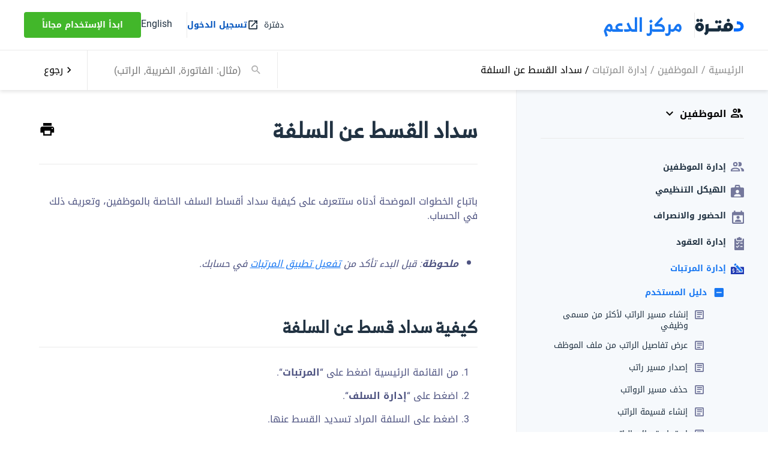

--- FILE ---
content_type: text/html; charset=UTF-8
request_url: https://docs.daftra.com/tutorial/%D8%B3%D8%AF%D8%A7%D8%AF-%D9%82%D8%B3%D8%B7-%D8%A7%D9%84%D8%B3%D9%84%D9%81%D8%A9/
body_size: 19015
content:
<!doctype html>
<html dir="rtl" lang="ar" >
<head>
	<meta charset="UTF-8">
	<meta name="viewport" content="width=device-width, initial-scale=1">
	<link rel="profile" href="https://gmpg.org/xfn/11">
    <meta charset="UTF-8">
    <meta http-equiv="X-UA-Compatible" content="IE=edge">

	<meta name='robots' content='index, follow, max-image-preview:large, max-snippet:-1, max-video-preview:-1' />
	<style>img:is([sizes="auto" i], [sizes^="auto," i]) { contain-intrinsic-size: 3000px 1500px }</style>
	<link rel="alternate" hreflang="ar" href="https://docs.daftra.com/tutorial/%d8%b3%d8%af%d8%a7%d8%af-%d9%82%d8%b3%d8%b7-%d8%a7%d9%84%d8%b3%d9%84%d9%81%d8%a9/" />
<link rel="alternate" hreflang="en" href="https://docs.daftra.com/en/tutorial/paying-an-installment-of-a-loan/" />
<link rel="alternate" hreflang="x-default" href="https://docs.daftra.com/tutorial/%d8%b3%d8%af%d8%a7%d8%af-%d9%82%d8%b3%d8%b7-%d8%a7%d9%84%d8%b3%d9%84%d9%81%d8%a9/" />

	<!-- This site is optimized with the Yoast SEO plugin v17.8 - https://yoast.com/wordpress/plugins/seo/ -->
	<title>سداد القسط عن السلفة - دليل دفترة</title>
	<link rel="canonical" href="https://docs.daftra.com/tutorial/سداد-قسط-السلفة/" />
	<meta property="og:locale" content="ar_AR" />
	<meta property="og:type" content="article" />
	<meta property="og:title" content="سداد القسط عن السلفة - دليل دفترة" />
	<meta property="og:url" content="https://docs.daftra.com/tutorial/سداد-قسط-السلفة/" />
	<meta property="og:site_name" content="دليل دفترة" />
	<meta property="article:modified_time" content="2023-01-18T12:54:41+00:00" />
	<meta name="twitter:card" content="summary_large_image" />
	<script type="application/ld+json" class="yoast-schema-graph">{"@context":"https://schema.org","@graph":[{"@type":"WebSite","@id":"https://docs.daftra.com/#website","url":"https://docs.daftra.com/","name":"\u062f\u0644\u064a\u0644 \u062f\u0641\u062a\u0631\u0629","description":"\u062f\u0641\u062a\u0631\u0629","potentialAction":[{"@type":"SearchAction","target":{"@type":"EntryPoint","urlTemplate":"https://docs.daftra.com/?s={search_term_string}"},"query-input":"required name=search_term_string"}],"inLanguage":"ar"},{"@type":"WebPage","@id":"https://docs.daftra.com/tutorial/%d8%b3%d8%af%d8%a7%d8%af-%d9%82%d8%b3%d8%b7-%d8%a7%d9%84%d8%b3%d9%84%d9%81%d8%a9/#webpage","url":"https://docs.daftra.com/tutorial/%d8%b3%d8%af%d8%a7%d8%af-%d9%82%d8%b3%d8%b7-%d8%a7%d9%84%d8%b3%d9%84%d9%81%d8%a9/","name":"\u0633\u062f\u0627\u062f \u0627\u0644\u0642\u0633\u0637 \u0639\u0646 \u0627\u0644\u0633\u0644\u0641\u0629 - \u062f\u0644\u064a\u0644 \u062f\u0641\u062a\u0631\u0629","isPartOf":{"@id":"https://docs.daftra.com/#website"},"datePublished":"2021-01-13T12:10:19+00:00","dateModified":"2023-01-18T12:54:41+00:00","breadcrumb":{"@id":"https://docs.daftra.com/tutorial/%d8%b3%d8%af%d8%a7%d8%af-%d9%82%d8%b3%d8%b7-%d8%a7%d9%84%d8%b3%d9%84%d9%81%d8%a9/#breadcrumb"},"inLanguage":"ar","potentialAction":[{"@type":"ReadAction","target":["https://docs.daftra.com/tutorial/%d8%b3%d8%af%d8%a7%d8%af-%d9%82%d8%b3%d8%b7-%d8%a7%d9%84%d8%b3%d9%84%d9%81%d8%a9/"]}]},{"@type":"BreadcrumbList","@id":"https://docs.daftra.com/tutorial/%d8%b3%d8%af%d8%a7%d8%af-%d9%82%d8%b3%d8%b7-%d8%a7%d9%84%d8%b3%d9%84%d9%81%d8%a9/#breadcrumb","itemListElement":[{"@type":"ListItem","position":1,"name":"Home","item":"https://docs.daftra.com/"},{"@type":"ListItem","position":2,"name":"\u0633\u062f\u0627\u062f \u0627\u0644\u0642\u0633\u0637 \u0639\u0646 \u0627\u0644\u0633\u0644\u0641\u0629"}]}]}</script>
	<!-- / Yoast SEO plugin. -->


<link rel='dns-prefetch' href='//cdnjs.cloudflare.com' />
<link rel="alternate" type="application/rss+xml" title="دليل دفترة &laquo; الخلاصة" href="https://docs.daftra.com/feed/" />
<link rel="alternate" type="application/rss+xml" title="دليل دفترة &laquo; خلاصة التعليقات" href="https://docs.daftra.com/comments/feed/" />
<script>
window._wpemojiSettings = {"baseUrl":"https:\/\/s.w.org\/images\/core\/emoji\/15.0.3\/72x72\/","ext":".png","svgUrl":"https:\/\/s.w.org\/images\/core\/emoji\/15.0.3\/svg\/","svgExt":".svg","source":{"concatemoji":"https:\/\/docs.daftra.com\/wp-includes\/js\/wp-emoji-release.min.js?ver=6.7.1"}};
/*! This file is auto-generated */
!function(i,n){var o,s,e;function c(e){try{var t={supportTests:e,timestamp:(new Date).valueOf()};sessionStorage.setItem(o,JSON.stringify(t))}catch(e){}}function p(e,t,n){e.clearRect(0,0,e.canvas.width,e.canvas.height),e.fillText(t,0,0);var t=new Uint32Array(e.getImageData(0,0,e.canvas.width,e.canvas.height).data),r=(e.clearRect(0,0,e.canvas.width,e.canvas.height),e.fillText(n,0,0),new Uint32Array(e.getImageData(0,0,e.canvas.width,e.canvas.height).data));return t.every(function(e,t){return e===r[t]})}function u(e,t,n){switch(t){case"flag":return n(e,"\ud83c\udff3\ufe0f\u200d\u26a7\ufe0f","\ud83c\udff3\ufe0f\u200b\u26a7\ufe0f")?!1:!n(e,"\ud83c\uddfa\ud83c\uddf3","\ud83c\uddfa\u200b\ud83c\uddf3")&&!n(e,"\ud83c\udff4\udb40\udc67\udb40\udc62\udb40\udc65\udb40\udc6e\udb40\udc67\udb40\udc7f","\ud83c\udff4\u200b\udb40\udc67\u200b\udb40\udc62\u200b\udb40\udc65\u200b\udb40\udc6e\u200b\udb40\udc67\u200b\udb40\udc7f");case"emoji":return!n(e,"\ud83d\udc26\u200d\u2b1b","\ud83d\udc26\u200b\u2b1b")}return!1}function f(e,t,n){var r="undefined"!=typeof WorkerGlobalScope&&self instanceof WorkerGlobalScope?new OffscreenCanvas(300,150):i.createElement("canvas"),a=r.getContext("2d",{willReadFrequently:!0}),o=(a.textBaseline="top",a.font="600 32px Arial",{});return e.forEach(function(e){o[e]=t(a,e,n)}),o}function t(e){var t=i.createElement("script");t.src=e,t.defer=!0,i.head.appendChild(t)}"undefined"!=typeof Promise&&(o="wpEmojiSettingsSupports",s=["flag","emoji"],n.supports={everything:!0,everythingExceptFlag:!0},e=new Promise(function(e){i.addEventListener("DOMContentLoaded",e,{once:!0})}),new Promise(function(t){var n=function(){try{var e=JSON.parse(sessionStorage.getItem(o));if("object"==typeof e&&"number"==typeof e.timestamp&&(new Date).valueOf()<e.timestamp+604800&&"object"==typeof e.supportTests)return e.supportTests}catch(e){}return null}();if(!n){if("undefined"!=typeof Worker&&"undefined"!=typeof OffscreenCanvas&&"undefined"!=typeof URL&&URL.createObjectURL&&"undefined"!=typeof Blob)try{var e="postMessage("+f.toString()+"("+[JSON.stringify(s),u.toString(),p.toString()].join(",")+"));",r=new Blob([e],{type:"text/javascript"}),a=new Worker(URL.createObjectURL(r),{name:"wpTestEmojiSupports"});return void(a.onmessage=function(e){c(n=e.data),a.terminate(),t(n)})}catch(e){}c(n=f(s,u,p))}t(n)}).then(function(e){for(var t in e)n.supports[t]=e[t],n.supports.everything=n.supports.everything&&n.supports[t],"flag"!==t&&(n.supports.everythingExceptFlag=n.supports.everythingExceptFlag&&n.supports[t]);n.supports.everythingExceptFlag=n.supports.everythingExceptFlag&&!n.supports.flag,n.DOMReady=!1,n.readyCallback=function(){n.DOMReady=!0}}).then(function(){return e}).then(function(){var e;n.supports.everything||(n.readyCallback(),(e=n.source||{}).concatemoji?t(e.concatemoji):e.wpemoji&&e.twemoji&&(t(e.twemoji),t(e.wpemoji)))}))}((window,document),window._wpemojiSettings);
</script>
<style id='wp-emoji-styles-inline-css'>

	img.wp-smiley, img.emoji {
		display: inline !important;
		border: none !important;
		box-shadow: none !important;
		height: 1em !important;
		width: 1em !important;
		margin: 0 0.07em !important;
		vertical-align: -0.1em !important;
		background: none !important;
		padding: 0 !important;
	}
</style>
<link rel='stylesheet' id='wp-block-library-rtl-css' href='https://docs.daftra.com/wp-includes/css/dist/block-library/style-rtl.min.css?ver=6.7.1' media='all' />
<style id='classic-theme-styles-inline-css'>
/*! This file is auto-generated */
.wp-block-button__link{color:#fff;background-color:#32373c;border-radius:9999px;box-shadow:none;text-decoration:none;padding:calc(.667em + 2px) calc(1.333em + 2px);font-size:1.125em}.wp-block-file__button{background:#32373c;color:#fff;text-decoration:none}
</style>
<style id='global-styles-inline-css'>
:root{--wp--preset--aspect-ratio--square: 1;--wp--preset--aspect-ratio--4-3: 4/3;--wp--preset--aspect-ratio--3-4: 3/4;--wp--preset--aspect-ratio--3-2: 3/2;--wp--preset--aspect-ratio--2-3: 2/3;--wp--preset--aspect-ratio--16-9: 16/9;--wp--preset--aspect-ratio--9-16: 9/16;--wp--preset--color--black: #000000;--wp--preset--color--cyan-bluish-gray: #abb8c3;--wp--preset--color--white: #ffffff;--wp--preset--color--pale-pink: #f78da7;--wp--preset--color--vivid-red: #cf2e2e;--wp--preset--color--luminous-vivid-orange: #ff6900;--wp--preset--color--luminous-vivid-amber: #fcb900;--wp--preset--color--light-green-cyan: #7bdcb5;--wp--preset--color--vivid-green-cyan: #00d084;--wp--preset--color--pale-cyan-blue: #8ed1fc;--wp--preset--color--vivid-cyan-blue: #0693e3;--wp--preset--color--vivid-purple: #9b51e0;--wp--preset--gradient--vivid-cyan-blue-to-vivid-purple: linear-gradient(135deg,rgba(6,147,227,1) 0%,rgb(155,81,224) 100%);--wp--preset--gradient--light-green-cyan-to-vivid-green-cyan: linear-gradient(135deg,rgb(122,220,180) 0%,rgb(0,208,130) 100%);--wp--preset--gradient--luminous-vivid-amber-to-luminous-vivid-orange: linear-gradient(135deg,rgba(252,185,0,1) 0%,rgba(255,105,0,1) 100%);--wp--preset--gradient--luminous-vivid-orange-to-vivid-red: linear-gradient(135deg,rgba(255,105,0,1) 0%,rgb(207,46,46) 100%);--wp--preset--gradient--very-light-gray-to-cyan-bluish-gray: linear-gradient(135deg,rgb(238,238,238) 0%,rgb(169,184,195) 100%);--wp--preset--gradient--cool-to-warm-spectrum: linear-gradient(135deg,rgb(74,234,220) 0%,rgb(151,120,209) 20%,rgb(207,42,186) 40%,rgb(238,44,130) 60%,rgb(251,105,98) 80%,rgb(254,248,76) 100%);--wp--preset--gradient--blush-light-purple: linear-gradient(135deg,rgb(255,206,236) 0%,rgb(152,150,240) 100%);--wp--preset--gradient--blush-bordeaux: linear-gradient(135deg,rgb(254,205,165) 0%,rgb(254,45,45) 50%,rgb(107,0,62) 100%);--wp--preset--gradient--luminous-dusk: linear-gradient(135deg,rgb(255,203,112) 0%,rgb(199,81,192) 50%,rgb(65,88,208) 100%);--wp--preset--gradient--pale-ocean: linear-gradient(135deg,rgb(255,245,203) 0%,rgb(182,227,212) 50%,rgb(51,167,181) 100%);--wp--preset--gradient--electric-grass: linear-gradient(135deg,rgb(202,248,128) 0%,rgb(113,206,126) 100%);--wp--preset--gradient--midnight: linear-gradient(135deg,rgb(2,3,129) 0%,rgb(40,116,252) 100%);--wp--preset--font-size--small: 13px;--wp--preset--font-size--medium: 20px;--wp--preset--font-size--large: 36px;--wp--preset--font-size--x-large: 42px;--wp--preset--spacing--20: 0.44rem;--wp--preset--spacing--30: 0.67rem;--wp--preset--spacing--40: 1rem;--wp--preset--spacing--50: 1.5rem;--wp--preset--spacing--60: 2.25rem;--wp--preset--spacing--70: 3.38rem;--wp--preset--spacing--80: 5.06rem;--wp--preset--shadow--natural: 6px 6px 9px rgba(0, 0, 0, 0.2);--wp--preset--shadow--deep: 12px 12px 50px rgba(0, 0, 0, 0.4);--wp--preset--shadow--sharp: 6px 6px 0px rgba(0, 0, 0, 0.2);--wp--preset--shadow--outlined: 6px 6px 0px -3px rgba(255, 255, 255, 1), 6px 6px rgba(0, 0, 0, 1);--wp--preset--shadow--crisp: 6px 6px 0px rgba(0, 0, 0, 1);}:where(.is-layout-flex){gap: 0.5em;}:where(.is-layout-grid){gap: 0.5em;}body .is-layout-flex{display: flex;}.is-layout-flex{flex-wrap: wrap;align-items: center;}.is-layout-flex > :is(*, div){margin: 0;}body .is-layout-grid{display: grid;}.is-layout-grid > :is(*, div){margin: 0;}:where(.wp-block-columns.is-layout-flex){gap: 2em;}:where(.wp-block-columns.is-layout-grid){gap: 2em;}:where(.wp-block-post-template.is-layout-flex){gap: 1.25em;}:where(.wp-block-post-template.is-layout-grid){gap: 1.25em;}.has-black-color{color: var(--wp--preset--color--black) !important;}.has-cyan-bluish-gray-color{color: var(--wp--preset--color--cyan-bluish-gray) !important;}.has-white-color{color: var(--wp--preset--color--white) !important;}.has-pale-pink-color{color: var(--wp--preset--color--pale-pink) !important;}.has-vivid-red-color{color: var(--wp--preset--color--vivid-red) !important;}.has-luminous-vivid-orange-color{color: var(--wp--preset--color--luminous-vivid-orange) !important;}.has-luminous-vivid-amber-color{color: var(--wp--preset--color--luminous-vivid-amber) !important;}.has-light-green-cyan-color{color: var(--wp--preset--color--light-green-cyan) !important;}.has-vivid-green-cyan-color{color: var(--wp--preset--color--vivid-green-cyan) !important;}.has-pale-cyan-blue-color{color: var(--wp--preset--color--pale-cyan-blue) !important;}.has-vivid-cyan-blue-color{color: var(--wp--preset--color--vivid-cyan-blue) !important;}.has-vivid-purple-color{color: var(--wp--preset--color--vivid-purple) !important;}.has-black-background-color{background-color: var(--wp--preset--color--black) !important;}.has-cyan-bluish-gray-background-color{background-color: var(--wp--preset--color--cyan-bluish-gray) !important;}.has-white-background-color{background-color: var(--wp--preset--color--white) !important;}.has-pale-pink-background-color{background-color: var(--wp--preset--color--pale-pink) !important;}.has-vivid-red-background-color{background-color: var(--wp--preset--color--vivid-red) !important;}.has-luminous-vivid-orange-background-color{background-color: var(--wp--preset--color--luminous-vivid-orange) !important;}.has-luminous-vivid-amber-background-color{background-color: var(--wp--preset--color--luminous-vivid-amber) !important;}.has-light-green-cyan-background-color{background-color: var(--wp--preset--color--light-green-cyan) !important;}.has-vivid-green-cyan-background-color{background-color: var(--wp--preset--color--vivid-green-cyan) !important;}.has-pale-cyan-blue-background-color{background-color: var(--wp--preset--color--pale-cyan-blue) !important;}.has-vivid-cyan-blue-background-color{background-color: var(--wp--preset--color--vivid-cyan-blue) !important;}.has-vivid-purple-background-color{background-color: var(--wp--preset--color--vivid-purple) !important;}.has-black-border-color{border-color: var(--wp--preset--color--black) !important;}.has-cyan-bluish-gray-border-color{border-color: var(--wp--preset--color--cyan-bluish-gray) !important;}.has-white-border-color{border-color: var(--wp--preset--color--white) !important;}.has-pale-pink-border-color{border-color: var(--wp--preset--color--pale-pink) !important;}.has-vivid-red-border-color{border-color: var(--wp--preset--color--vivid-red) !important;}.has-luminous-vivid-orange-border-color{border-color: var(--wp--preset--color--luminous-vivid-orange) !important;}.has-luminous-vivid-amber-border-color{border-color: var(--wp--preset--color--luminous-vivid-amber) !important;}.has-light-green-cyan-border-color{border-color: var(--wp--preset--color--light-green-cyan) !important;}.has-vivid-green-cyan-border-color{border-color: var(--wp--preset--color--vivid-green-cyan) !important;}.has-pale-cyan-blue-border-color{border-color: var(--wp--preset--color--pale-cyan-blue) !important;}.has-vivid-cyan-blue-border-color{border-color: var(--wp--preset--color--vivid-cyan-blue) !important;}.has-vivid-purple-border-color{border-color: var(--wp--preset--color--vivid-purple) !important;}.has-vivid-cyan-blue-to-vivid-purple-gradient-background{background: var(--wp--preset--gradient--vivid-cyan-blue-to-vivid-purple) !important;}.has-light-green-cyan-to-vivid-green-cyan-gradient-background{background: var(--wp--preset--gradient--light-green-cyan-to-vivid-green-cyan) !important;}.has-luminous-vivid-amber-to-luminous-vivid-orange-gradient-background{background: var(--wp--preset--gradient--luminous-vivid-amber-to-luminous-vivid-orange) !important;}.has-luminous-vivid-orange-to-vivid-red-gradient-background{background: var(--wp--preset--gradient--luminous-vivid-orange-to-vivid-red) !important;}.has-very-light-gray-to-cyan-bluish-gray-gradient-background{background: var(--wp--preset--gradient--very-light-gray-to-cyan-bluish-gray) !important;}.has-cool-to-warm-spectrum-gradient-background{background: var(--wp--preset--gradient--cool-to-warm-spectrum) !important;}.has-blush-light-purple-gradient-background{background: var(--wp--preset--gradient--blush-light-purple) !important;}.has-blush-bordeaux-gradient-background{background: var(--wp--preset--gradient--blush-bordeaux) !important;}.has-luminous-dusk-gradient-background{background: var(--wp--preset--gradient--luminous-dusk) !important;}.has-pale-ocean-gradient-background{background: var(--wp--preset--gradient--pale-ocean) !important;}.has-electric-grass-gradient-background{background: var(--wp--preset--gradient--electric-grass) !important;}.has-midnight-gradient-background{background: var(--wp--preset--gradient--midnight) !important;}.has-small-font-size{font-size: var(--wp--preset--font-size--small) !important;}.has-medium-font-size{font-size: var(--wp--preset--font-size--medium) !important;}.has-large-font-size{font-size: var(--wp--preset--font-size--large) !important;}.has-x-large-font-size{font-size: var(--wp--preset--font-size--x-large) !important;}
:where(.wp-block-post-template.is-layout-flex){gap: 1.25em;}:where(.wp-block-post-template.is-layout-grid){gap: 1.25em;}
:where(.wp-block-columns.is-layout-flex){gap: 2em;}:where(.wp-block-columns.is-layout-grid){gap: 2em;}
:root :where(.wp-block-pullquote){font-size: 1.5em;line-height: 1.6;}
</style>
<link rel='stylesheet' id='wpml-blocks-css' href='https://docs.daftra.com/wp-content/plugins/sitepress-multilingual-cms/dist/css/blocks/styles.css?ver=4.6.3' media='all' />
<link rel='stylesheet' id='cc-nested-ol-css' href='https://docs.daftra.com/wp-content/plugins/nested-ordered-lists/css/nested-ol.min.css?ver=1.0.0' media='all' />
<link rel='stylesheet' id='wp-postratings-css' href='https://docs.daftra.com/wp-content/plugins/wp-postratings/css/postratings-css.css?ver=1.86.2' media='all' />
<link rel='stylesheet' id='wp-postratings-rtl-css' href='https://docs.daftra.com/wp-content/plugins/wp-postratings/css/postratings-css-rtl.css?ver=1.86.2' media='all' />
<link rel='stylesheet' id='wpml-legacy-horizontal-list-0-css' href='//docs.daftra.com/wp-content/plugins/sitepress-multilingual-cms/templates/language-switchers/legacy-list-horizontal/style.min.css?ver=1' media='all' />
<link rel='stylesheet' id='materialdesignicons-css' href='https://cdnjs.cloudflare.com/ajax/libs/MaterialDesign-Webfont/6.9.96/css/materialdesignicons.min.css?ver=2.0.4' media='all' />
<link rel='stylesheet' id='izam-docs-2022-style-css' href='https://docs.daftra.com/wp-content/themes/izam-docs-2022/css/app.css?ver=2.0.4' media='all' />
<link rel='stylesheet' id='wpdreams-asl-basic-css' href='https://docs.daftra.com/wp-content/plugins/ajax-search-lite/css/style.basic.css?ver=4.7.25' media='all' />
<link rel='stylesheet' id='wpdreams-ajaxsearchlite-css' href='https://docs.daftra.com/wp-content/plugins/ajax-search-lite/css/style-simple-blue.css?ver=4.7.25' media='all' />
<link rel='stylesheet' id='js_composer_custom_css-css' href='//docs.daftra.com/wp-content/uploads/js_composer/custom.css?ver=6.10.0' media='all' />
<script src="https://docs.daftra.com/wp-includes/js/jquery/jquery.min.js?ver=3.7.1" id="jquery-core-js"></script>
<script src="https://docs.daftra.com/wp-includes/js/jquery/jquery-migrate.min.js?ver=3.4.1" id="jquery-migrate-js"></script>
<script id="wpml-cookie-js-extra">
var wpml_cookies = {"wp-wpml_current_language":{"value":"ar","expires":1,"path":"\/"}};
var wpml_cookies = {"wp-wpml_current_language":{"value":"ar","expires":1,"path":"\/"}};
</script>
<script src="https://docs.daftra.com/wp-content/plugins/sitepress-multilingual-cms/res/js/cookies/language-cookie.js?ver=4.6.3" id="wpml-cookie-js"></script>
<link rel="https://api.w.org/" href="https://docs.daftra.com/wp-json/" /><link rel="alternate" title="JSON" type="application/json" href="https://docs.daftra.com/wp-json/wp/v2/tutorial/1216" /><link rel="EditURI" type="application/rsd+xml" title="RSD" href="https://docs.daftra.com/xmlrpc.php?rsd" />
<meta name="generator" content="WordPress 6.7.1" />
<link rel='shortlink' href='https://docs.daftra.com/?p=1216' />
<link rel="alternate" title="oEmbed (JSON)" type="application/json+oembed" href="https://docs.daftra.com/wp-json/oembed/1.0/embed?url=https%3A%2F%2Fdocs.daftra.com%2Ftutorial%2F%25d8%25b3%25d8%25af%25d8%25a7%25d8%25af-%25d9%2582%25d8%25b3%25d8%25b7-%25d8%25a7%25d9%2584%25d8%25b3%25d9%2584%25d9%2581%25d8%25a9%2F" />
<link rel="alternate" title="oEmbed (XML)" type="text/xml+oembed" href="https://docs.daftra.com/wp-json/oembed/1.0/embed?url=https%3A%2F%2Fdocs.daftra.com%2Ftutorial%2F%25d8%25b3%25d8%25af%25d8%25a7%25d8%25af-%25d9%2582%25d8%25b3%25d8%25b7-%25d8%25a7%25d9%2584%25d8%25b3%25d9%2584%25d9%2581%25d8%25a9%2F&#038;format=xml" />
<meta name="generator" content="WPML ver:4.6.3 stt:5,1;" />
<!-- All in one Favicon 4.7 --><link rel="icon" href="http://docs.daftra.com/wp-content/uploads/2019/04/small-logo.png" type="image/png"/>
<link rel="shortcut icon" href="http://docs.daftra.com/wp-content/uploads/2019/04/small-logo.png" />
<link rel="icon" href="http://docs.daftra.com/wp-content/uploads/2019/04/small-logo.png" type="image/gif"/>
<link rel="apple-touch-icon" href="http://docs.daftra.com/wp-content/uploads/2019/04/small-logo.png" />
<meta name="generator" content="Powered by WPBakery Page Builder - drag and drop page builder for WordPress."/>
		<style>
			.algolia-search-highlight {
				background-color: #fffbcc;
				border-radius: 2px;
				font-style: normal;
			}
		</style>
				<style type="text/css">
					.site-title a,
			.site-description {
				color: #f4f4f4;
			}
				</style>
		                <style type="text/css">
                    <!--
                    
            @font-face {
                font-family: 'aslsicons2';
                src: url('https://docs.daftra.com/wp-content/plugins/ajax-search-lite/css/fonts/icons2.eot');
                src: url('https://docs.daftra.com/wp-content/plugins/ajax-search-lite/css/fonts/icons2.eot?#iefix') format('embedded-opentype'),
                     url('https://docs.daftra.com/wp-content/plugins/ajax-search-lite/css/fonts/icons2.woff2') format('woff2'),
                     url('https://docs.daftra.com/wp-content/plugins/ajax-search-lite/css/fonts/icons2.woff') format('woff'),
                     url('https://docs.daftra.com/wp-content/plugins/ajax-search-lite/css/fonts/icons2.ttf') format('truetype'),
                     url('https://docs.daftra.com/wp-content/plugins/ajax-search-lite/css/fonts/icons2.svg#icons') format('svg');
                font-weight: normal;
                font-style: normal;
            }
            div[id*='ajaxsearchlitesettings'].searchsettings .asl_option_inner label {
                font-size: 0px !important;
                color: rgba(0, 0, 0, 0);
            }
            div[id*='ajaxsearchlitesettings'].searchsettings .asl_option_inner label:after {
                font-size: 11px !important;
                position: absolute;
                top: 0;
                left: 0;
                z-index: 1;
            }
            div[id*='ajaxsearchlite'].wpdreams_asl_container {
                width: 100%;
                margin: 0px 0px 0px 0px;
            }
            div[id*='ajaxsearchliteres'].wpdreams_asl_results div.resdrg span.highlighted {
                font-weight: bold;
                color: rgba(217, 49, 43, 1);
                background-color: rgba(238, 238, 238, 1);
            }
            div[id*='ajaxsearchliteres'].wpdreams_asl_results .results div.asl_image {
                width: 70px;
                height: 70px;
            }
            div.asl_r .results {
                max-height: none;
            }
            
                .asl_w, .asl_w * {font-family:inherit !important;}
                .asl_m input[type=search]::placeholder{font-family:inherit !important;}
                .asl_m input[type=search]::-webkit-input-placeholder{font-family:inherit !important;}
                .asl_m input[type=search]::-moz-placeholder{font-family:inherit !important;}
                .asl_m input[type=search]:-ms-input-placeholder{font-family:inherit !important;}
                                    -->
                </style>
                            <script type="text/javascript">
                if ( typeof _ASL !== "undefined" && _ASL !== null && typeof _ASL.initialize !== "undefined" )
                    _ASL.initialize();
            </script>
            <noscript><style> .wpb_animate_when_almost_visible { opacity: 1; }</style></noscript>    <!-- Google tag (gtag.js) -->
    <script async src="https://www.googletagmanager.com/gtag/js?id=G-Z0DRPH5SXN"></script>
    <script>
        window.dataLayer = window.dataLayer || [];
        function gtag(){dataLayer.push(arguments);}
        gtag('js', new Date());
        gtag('config', 'G-Z0DRPH5SXN');
    </script>

</head>

<body class="rtl tutorial-template-default single single-tutorial postid-1216 nested-list wpb-js-composer js-comp-ver-6.10.0 vc_responsive" data-home-url="https://docs.daftra.com/">

<header class="header-section header-section--shadow header-section--fixed" data-header-minimize-on-scroll="true">
	<div class="header-container"  data-header-minimize-element="true">
		<div class="header-content">
			<div class="logo">
								<img class="logo-img" src="https://docs.daftra.com/wp-content/uploads/2023/10/daftra-ar.svg" />
												<a class="logo-text" href="https://docs.daftra.com/" rel="home"> مركز الدعم </a>
							</div>

			<i class="menu-icon mdi mdi-menu" data-menu-icon="true"></i>
			<div class="header-links" data-menu-links="true">
																<a href="https://www.daftra.com/" class="link-item home-link" target="_blank">
					<span> دفترة </span>
					<i class="mdi mdi-open-in-new"></i>
				</a>
																<a href="https://www.daftra.com/users/login" class="link-item login-link">تسجيل الدخول</a>
																				<div class="register-link-wrapper">
					
<div class="wpml-ls-statics-shortcode_actions wpml-ls wpml-ls-rtl wpml-ls-legacy-list-horizontal">
	<ul><li class="wpml-ls-slot-shortcode_actions wpml-ls-item wpml-ls-item-en wpml-ls-first-item wpml-ls-last-item wpml-ls-item-legacy-list-horizontal">
				<a href="https://docs.daftra.com/en/tutorial/paying-an-installment-of-a-loan/" class="wpml-ls-link">
                    <span class="wpml-ls-native" lang="en">English</span></a>
			</li></ul>
</div>
										<a href="https://www.daftra.com/register?trk=docs_manual" class="link-item register-link" target="_blank">ابدأ الإستخدام مجاناً</a>
									</div>
							</div>
		</div>
	</div>
		<form action="https://docs.daftra.com/">
        <input type="hidden" id="search_nonce" name="search_nonce" value="834fc4e0aa" /><input type="hidden" name="_wp_http_referer" value="/tutorial/%D8%B3%D8%AF%D8%A7%D8%AF-%D9%82%D8%B3%D8%B7-%D8%A7%D9%84%D8%B3%D9%84%D9%81%D8%A9/" />		<div class="header-bottom" data-search-box-container-box="true">
			<div class="breadcrumbs">
				<p class="breadcrumbs-text"><a href="https://docs.daftra.com">الرئيسية</a><span class="slash"> / </span><a href="https://docs.daftra.com/category/%d8%b4%d8%a4%d9%88%d9%86-%d8%a7%d9%84%d9%85%d9%88%d8%b8%d9%81%d9%8a%d9%86/" title="الموظفين">الموظفين</a><span class="slash"> / </span><a href="https://docs.daftra.com/category/%d8%b4%d8%a4%d9%88%d9%86-%d8%a7%d9%84%d9%85%d9%88%d8%b8%d9%81%d9%8a%d9%86/%d8%a7%d9%84%d9%85%d8%b1%d8%aa%d8%a8%d8%a7%d8%aa/" title="إدارة المرتبات">إدارة المرتبات</a><span class="slash-current"> / </span><span title="سداد القسط عن السلفة">سداد القسط عن السلفة</span></p>			</div>
						<div class="search-column-container" data-search-box-container="true">
				<div class="search-column">
					<div>
						<i class="search-icon mdi mdi-magnify"></i>
						<input type="text" autocomplete="off" name="s" placeholder="(مثال: الفاتورة, الضريبة, الراتب)" data-search-box-input="true" />
					</div>
					<i class="clear-icon mdi mdi-close" data-search-box-input-clear-btn="true" style="display: none;"></i>
					<template data-search-box-results-loading-template="true">
						<div class="searching-results-inner-empty">
							<i class="mdi mdi-loading mdi-spin mdi-48px"></i>
						</div>
					</template>
					<template data-search-box-results-value-container-template="true">
						<div class="searching-results-inner searching-results-inner--sm">
							__items__
						</div>
					</template>
					<template data-search-box-results-value-item-template="true">
						<a class="searching-results-item" href="__link__" target="__link_target__">
							<span class="searching-results-item-title-box">
								<i class="searching-results-item-icon __icon__"></i>
								<span class="searching-results-item-title searching-results-item-title--sm">__name__</span>
							</span>
						</a>
					</template>
					<template data-search-box-results-empty-template="true">
						<div class="searching-results-inner-empty searching-results-inner-empty--sm">
							<h3>لم نعثر على أي نتائج لهذا البحث</h3>
							<p>حاول مجددا باستخدام كلمات أبسط أو أقل او <a href="https://www.daftra.com/contact">اتصل بنا</a></p>
						</div>
					</template>
				</div>
				<i class="close-icon mdi mdi-close" data-search-box-close-btn="true"></i>
				<div class="searching-results searching-results--floating" data-search-box-results="true" style="display: none;">
				</div>
			</div>
						<a href="javascript:(history.back())" class="back-btn">
				<span>
					<i class="mdi mdi-chevron-right"></i>
					رجوع				</span>
			</a>
		</div>
	</form>
	</header>

<div class="post-layout-container">
	<div class="post-sidebar-container">
		
<div class="post-sidebar-header">
	<div class="post-sidebar-header-select-box" data-ctg-container-box="true">
		<h4 class="post-sidebar-header-select" tabindex="0" data-ctg-title-value-container="true">
			<i class="mdi mdi-account-multiple-outline" data-ctg-icon-value="true"></i>
			<span data-ctg-title-value="true">الموظفين</span>
			<i class="mdi mdi-chevron-down" data-ctg-title-value-dropdown-icon="true"></i>
		</h4>
		<div class="post-sidebar-header-dropdown dropdown-category dropdown-category--spacing-top-sm dropdown-category--position-center" data-ctg-dropdown-categories="true">
				<a href="https://docs.daftra.com/category/%d8%a7%d9%84%d9%85%d8%a8%d9%8a%d8%b9%d8%a7%d8%aa/" data-ctg-dropdown-category="1"  > <i data-ctg-icon="true" class="mdi mdi-receipt


" style="color: #8c1ecb"></i><span data-ctg-title="true">المبيعات</span></a>
				<a href="https://docs.daftra.com/category/%d8%a7%d9%84%d8%b9%d9%85%d9%84%d8%a7%d8%a1/" data-ctg-dropdown-category="27"  > <i data-ctg-icon="true" class="mdi mdi-account-tie" style="color: #37a592"></i><span data-ctg-title="true">العملاء</span></a>
				<a href="https://docs.daftra.com/category/%d8%a7%d9%84%d9%85%d8%ae%d8%a7%d8%b2%d9%86/" data-ctg-dropdown-category="1220"  > <i data-ctg-icon="true" class="mdi mdi-package-variant-closed" style="color: #e41970"></i><span data-ctg-title="true">المخازن</span></a>
				<a href="https://docs.daftra.com/category/%d8%a7%d9%84%d9%85%d8%b4%d8%aa%d8%b1%d9%8a%d8%a7%d8%aa/" data-ctg-dropdown-category="425"  > <i data-ctg-icon="true" class="mdi mdi-arrow-down-bold-box" style="color: #174ba6"></i><span data-ctg-title="true">المشتريات</span></a>
				<a href="https://docs.daftra.com/category/%d8%a5%d8%af%d8%a7%d8%b1%d8%a9-%d8%a7%d9%84%d8%ad%d8%b3%d8%a7%d8%a8%d8%a7%d8%aa/" data-ctg-dropdown-category="225"  > <i data-ctg-icon="true" class="mdi mdi-cash-multiple" style="color: #80c343"></i><span data-ctg-title="true">الحسابات</span></a>
				<a href="https://docs.daftra.com/category/%d8%b4%d8%a4%d9%88%d9%86-%d8%a7%d9%84%d9%85%d9%88%d8%b8%d9%81%d9%8a%d9%86/" data-ctg-dropdown-category="479" class="active" > <i data-ctg-icon="true" class="mdi mdi-account-multiple-outline" style="color: #f37535"></i><span data-ctg-title="true">الموظفين</span></a>
				<a href="https://docs.daftra.com/category/%d8%a7%d9%84%d8%aa%d8%b4%d8%ba%d9%8a%d9%84/" data-ctg-dropdown-category="1219"  > <i data-ctg-icon="true" class="mdi mdi-clipboard-text" style="color: #01aeef"></i><span data-ctg-title="true">التشغيل</span></a>
				<a href="https://docs.daftra.com/category/%d8%a7%d9%84%d8%a5%d8%b9%d8%af%d8%a7%d8%af%d8%a7%d8%aa/" data-ctg-dropdown-category="373"  > <i data-ctg-icon="true" class="mdi mdi-cog" style="color: #4e5381"></i><span data-ctg-title="true">الإعدادات</span></a>
				<a href="https://docs.daftra.com/category/%d8%ad%d8%b3%d8%a7%d8%a8%d9%8a/" data-ctg-dropdown-category="1221"  > <i data-ctg-icon="true" class="mdi mdi-account-circle" style="color: #0053bd"></i><span data-ctg-title="true">حسابي</span></a>
				<a href="https://docs.daftra.com/category/%d9%84%d9%84%d9%85%d8%a8%d8%b1%d9%85%d8%ac%d9%8a%d9%86/" data-ctg-dropdown-category="1223"  > <i data-ctg-icon="true" class="mdi mdi-api" style="color: #f7a76c"></i><span data-ctg-title="true">للمبرمجين</span></a>
				<a href="https://docs.daftra.com/category/%d8%a7%d9%84%d8%aa%d9%82%d8%a7%d8%b1%d9%8a%d8%b1/" data-ctg-dropdown-category="1592"  > <i data-ctg-icon="true" class="mdi mdi-google-analytics" style="color: #c2192a"></i><span data-ctg-title="true">التقارير</span></a>
				<a href="https://docs.daftra.com/category/%d8%aa%d8%b7%d8%a8%d9%8a%d9%82%d8%a7%d8%aa-%d8%af%d9%81%d8%aa%d8%b1%d8%a9/" data-ctg-dropdown-category="2483"  > <span data-ctg-title="true">تطبيقات دفترة</span></a>
				<a href="https://docs.daftra.com/category/%d9%85%d8%ac%d8%a7%d9%84%d8%a7%d8%aa-%d8%a7%d9%84%d8%b9%d9%85%d9%84-2/" data-ctg-dropdown-category="3254"  > <span data-ctg-title="true">مجالات العمل</span></a>
				</div>
		<input type="hidden" name="category" data-post-sidebar-ctg-input="true" data-ctg-value-input="true" value="479" />
	</div>
</div>
<div class="post-sidebar-content">
	<ul class="post-sidebar-list" data-post-sidebar-list="true" data-post-sidebar-ctg-list="true">
		<!-- Top Level Categories (Module) -->
																												<li class="post-sidebar-list-item" data-post-sidebar-item="true">
			<a href="https://docs.daftra.com/category/%d8%b4%d8%a4%d9%88%d9%86-%d8%a7%d9%84%d9%85%d9%88%d8%b8%d9%81%d9%8a%d9%86/%d9%85%d9%88%d8%b8%d9%81%d9%8a%d9%86/" class="post-sidebar-list-item-link " data-post-sidebar-item-link="true">
				<span class="post-sidebar-list-item-icon">
					<img src="https://docs.daftra.com/wp-content/uploads/2022/08/employees.svg" />									</span>
				<span class="post-sidebar-list-item-title">
										إدارة الموظفين									</span>
			</a>
			<!-- Second Level Categories (Entity/Folder) OR Second Level Posts -->
			<ul class="post-sidebar-sublist"  data-post-sidebar-sublist="true">
				<!-- Second Level Categories (Entity/Folder) -->
				<li class="post-sidebar-list-item" data-post-sidebar-item="true">
    <a href="javascript:void(0);" class="post-sidebar-list-item-link " data-post-sidebar-item-link="true">
        <span class="post-sidebar-list-item-icon">
            <i class="mdi mdi-plus-box post-sidebar-list-item-icon-plus"></i>
        </span>
        <span class="post-sidebar-list-item-title">
            دليل المستخدم        </span>
    </a>
    <ul class="post-sidebar-sublist"  data-post-sidebar-sublist="true">
                <li class="post-sidebar-list-item" data-post-sidebar-item="true">
            <a href="https://docs.daftra.com/tutorial/%d8%ad%d8%b0%d9%81-%d9%85%d8%b3%d8%aa%d9%86%d8%af-%d9%85%d9%88%d8%b8%d9%81/" class="post-sidebar-list-item-link ">
                <span class="post-sidebar-list-item-icon">
                    <i class="mdi mdi-text-box-outline post-sidebar-list-item-icon-singular"></i>
                </span>
                <span class="post-sidebar-list-item-title">حذف مستند موظف</span>
            </a>
        </li>
                <li class="post-sidebar-list-item" data-post-sidebar-item="true">
            <a href="https://docs.daftra.com/tutorial/%d9%85%d8%a7-%d8%a7%d9%84%d9%81%d8%a7%d8%b1%d9%82-%d8%a8%d9%8a%d9%86-%d8%a7%d9%84%d9%85%d9%88%d8%b8%d9%81-%d9%88%d8%a7%d9%84%d9%85%d8%b3%d8%aa%d8%ae%d8%af%d9%85-%d8%9f/" class="post-sidebar-list-item-link ">
                <span class="post-sidebar-list-item-icon">
                    <i class="mdi mdi-text-box-outline post-sidebar-list-item-icon-singular"></i>
                </span>
                <span class="post-sidebar-list-item-title">الفارق بين الموظف والمستخدم</span>
            </a>
        </li>
                <li class="post-sidebar-list-item" data-post-sidebar-item="true">
            <a href="https://docs.daftra.com/tutorial/%d8%a5%d8%b6%d8%a7%d9%81%d8%a9-%d9%85%d8%b3%d8%aa%d8%ae%d8%af%d9%85-%d8%ac%d8%af%d9%8a%d8%af-2/" class="post-sidebar-list-item-link ">
                <span class="post-sidebar-list-item-icon">
                    <i class="mdi mdi-text-box-outline post-sidebar-list-item-icon-singular"></i>
                </span>
                <span class="post-sidebar-list-item-title">إضافة مستخدم جديد</span>
            </a>
        </li>
                <li class="post-sidebar-list-item" data-post-sidebar-item="true">
            <a href="https://docs.daftra.com/tutorial/%d8%a5%d8%b6%d8%a7%d9%81%d8%a9-%d9%85%d9%88%d8%b8%d9%81/" class="post-sidebar-list-item-link ">
                <span class="post-sidebar-list-item-icon">
                    <i class="mdi mdi-text-box-outline post-sidebar-list-item-icon-singular"></i>
                </span>
                <span class="post-sidebar-list-item-title">إضافة موظف جديد</span>
            </a>
        </li>
                <li class="post-sidebar-list-item" data-post-sidebar-item="true">
            <a href="https://docs.daftra.com/tutorial/%d8%a5%d8%af%d8%a7%d8%b1%d8%a9-%d8%a7%d9%84%d9%85%d9%88%d8%b8%d9%81%d9%8a%d9%86-2/" class="post-sidebar-list-item-link ">
                <span class="post-sidebar-list-item-icon">
                    <i class="mdi mdi-text-box-outline post-sidebar-list-item-icon-singular"></i>
                </span>
                <span class="post-sidebar-list-item-title">إدارة الموظفين</span>
            </a>
        </li>
                <li class="post-sidebar-list-item" data-post-sidebar-item="true">
            <a href="https://docs.daftra.com/tutorial/%d8%a5%d8%ac%d8%b1%d8%a7%d8%a1%d8%a7%d8%aa-%d9%85%d9%84%d9%81-%d9%85%d9%88%d8%b8%d9%81/" class="post-sidebar-list-item-link ">
                <span class="post-sidebar-list-item-icon">
                    <i class="mdi mdi-text-box-outline post-sidebar-list-item-icon-singular"></i>
                </span>
                <span class="post-sidebar-list-item-title">عرض ملف الموظف</span>
            </a>
        </li>
                <li class="post-sidebar-list-item" data-post-sidebar-item="true">
            <a href="https://docs.daftra.com/tutorial/%d8%aa%d8%b9%d8%af%d9%8a%d9%84-%d9%85%d9%84%d9%81-%d8%a7%d9%84%d9%85%d9%88%d8%b8%d9%81/" class="post-sidebar-list-item-link ">
                <span class="post-sidebar-list-item-icon">
                    <i class="mdi mdi-text-box-outline post-sidebar-list-item-icon-singular"></i>
                </span>
                <span class="post-sidebar-list-item-title">تعديل ملف الموظف</span>
            </a>
        </li>
                <li class="post-sidebar-list-item" data-post-sidebar-item="true">
            <a href="https://docs.daftra.com/tutorial/%d8%ad%d8%b0%d9%81-%d9%85%d9%84%d9%81-%d8%a7%d9%84%d9%85%d9%88%d8%b8%d9%81/" class="post-sidebar-list-item-link ">
                <span class="post-sidebar-list-item-icon">
                    <i class="mdi mdi-text-box-outline post-sidebar-list-item-icon-singular"></i>
                </span>
                <span class="post-sidebar-list-item-title">حذف ملف الموظف</span>
            </a>
        </li>
                <li class="post-sidebar-list-item" data-post-sidebar-item="true">
            <a href="https://docs.daftra.com/tutorial/%d8%a5%d8%b6%d8%a7%d9%81%d8%a9-%d9%85%d9%84%d8%ad%d9%88%d8%b8%d8%a9-%d9%85%d8%b1%d9%81%d9%82-%d8%a5%d9%84%d9%89-%d9%85%d9%84%d9%81-%d8%a7%d9%84%d9%85%d9%88%d8%b8%d9%81/" class="post-sidebar-list-item-link ">
                <span class="post-sidebar-list-item-icon">
                    <i class="mdi mdi-text-box-outline post-sidebar-list-item-icon-singular"></i>
                </span>
                <span class="post-sidebar-list-item-title">إضافة ملاحظة/ مرفق إلى ملف الموظف</span>
            </a>
        </li>
                <li class="post-sidebar-list-item" data-post-sidebar-item="true">
            <a href="https://docs.daftra.com/tutorial/%d8%aa%d8%b9%d8%b7%d9%8a%d9%84-%d9%85%d9%84%d9%81-%d8%a7%d9%84%d9%85%d9%88%d8%b8%d9%81/" class="post-sidebar-list-item-link ">
                <span class="post-sidebar-list-item-icon">
                    <i class="mdi mdi-text-box-outline post-sidebar-list-item-icon-singular"></i>
                </span>
                <span class="post-sidebar-list-item-title">تعطيل ملف الموظف</span>
            </a>
        </li>
                <li class="post-sidebar-list-item" data-post-sidebar-item="true">
            <a href="https://docs.daftra.com/tutorial/%d8%b9%d8%b1%d8%b6-%d8%aa%d9%81%d8%a7%d8%b5%d9%8a%d9%84-%d8%a7%d9%84%d8%b1%d8%a7%d8%aa%d8%a8-%d9%85%d9%86-%d9%85%d9%84%d9%81-%d8%a7%d9%84%d9%85%d9%88%d8%b8%d9%81/" class="post-sidebar-list-item-link ">
                <span class="post-sidebar-list-item-icon">
                    <i class="mdi mdi-text-box-outline post-sidebar-list-item-icon-singular"></i>
                </span>
                <span class="post-sidebar-list-item-title">عرض تفاصيل الراتب من ملف الموظف</span>
            </a>
        </li>
                <li class="post-sidebar-list-item" data-post-sidebar-item="true">
            <a href="https://docs.daftra.com/tutorial/%d8%b9%d8%b1%d8%b6-%d8%a7%d9%84%d8%ad%d8%b6%d9%88%d8%b1-%d9%85%d9%86-%d9%85%d9%84%d9%81-%d8%a7%d9%84%d9%85%d9%88%d8%b8%d9%81/" class="post-sidebar-list-item-link ">
                <span class="post-sidebar-list-item-icon">
                    <i class="mdi mdi-text-box-outline post-sidebar-list-item-icon-singular"></i>
                </span>
                <span class="post-sidebar-list-item-title">عرض الحضور من ملف الموظف</span>
            </a>
        </li>
                <li class="post-sidebar-list-item" data-post-sidebar-item="true">
            <a href="https://docs.daftra.com/tutorial/%d8%a5%d8%b1%d8%b3%d8%a7%d9%84-%d8%a8%d9%8a%d8%a7%d9%86%d8%a7%d8%aa-%d8%a7%d9%84%d8%af%d8%ae%d9%88%d9%84-%d8%a5%d9%84%d9%89-%d8%a7%d9%84%d9%85%d8%b3%d8%aa%d8%ae%d8%af%d9%85/" class="post-sidebar-list-item-link ">
                <span class="post-sidebar-list-item-icon">
                    <i class="mdi mdi-text-box-outline post-sidebar-list-item-icon-singular"></i>
                </span>
                <span class="post-sidebar-list-item-title">إرسال بيانات الدخول إلى المستخدم</span>
            </a>
        </li>
                <li class="post-sidebar-list-item" data-post-sidebar-item="true">
            <a href="https://docs.daftra.com/tutorial/%d8%a5%d8%b6%d8%a7%d9%81%d8%a9-%d9%85%d8%b3%d8%aa%d9%86%d8%af-%d8%ac%d8%af%d9%8a%d8%af/" class="post-sidebar-list-item-link ">
                <span class="post-sidebar-list-item-icon">
                    <i class="mdi mdi-text-box-outline post-sidebar-list-item-icon-singular"></i>
                </span>
                <span class="post-sidebar-list-item-title">إضافة مستند جديد</span>
            </a>
        </li>
                <li class="post-sidebar-list-item" data-post-sidebar-item="true">
            <a href="https://docs.daftra.com/tutorial/%d8%a5%d8%b6%d8%a7%d9%81%d8%a9-%d9%85%d8%b3%d8%aa%d9%86%d8%af-%d9%84%d9%85%d9%88%d8%b8%d9%81/" class="post-sidebar-list-item-link ">
                <span class="post-sidebar-list-item-icon">
                    <i class="mdi mdi-text-box-outline post-sidebar-list-item-icon-singular"></i>
                </span>
                <span class="post-sidebar-list-item-title">إضافة مستند لموظف</span>
            </a>
        </li>
                <li class="post-sidebar-list-item" data-post-sidebar-item="true">
            <a href="https://docs.daftra.com/tutorial/%d8%aa%d8%b9%d8%af%d9%8a%d9%84-%d9%85%d8%b3%d8%aa%d9%86%d8%af-%d9%85%d9%88%d8%b8%d9%81/" class="post-sidebar-list-item-link ">
                <span class="post-sidebar-list-item-icon">
                    <i class="mdi mdi-text-box-outline post-sidebar-list-item-icon-singular"></i>
                </span>
                <span class="post-sidebar-list-item-title">تعديل مستند موظف</span>
            </a>
        </li>
                <li class="post-sidebar-list-item" data-post-sidebar-item="true">
            <a href="https://docs.daftra.com/tutorial/%d8%a5%d8%b6%d8%a7%d9%81%d8%a9-%d9%86%d8%b3%d8%ae%d8%a9-%d8%ac%d8%af%d9%8a%d8%af%d8%a9-%d9%85%d9%86-%d9%85%d8%b3%d8%aa%d9%86%d8%af-%d8%b3%d8%a7%d8%a8%d9%82-%d9%81%d9%8a-%d9%85%d9%84%d9%81-%d8%a7%d9%84/" class="post-sidebar-list-item-link ">
                <span class="post-sidebar-list-item-icon">
                    <i class="mdi mdi-text-box-outline post-sidebar-list-item-icon-singular"></i>
                </span>
                <span class="post-sidebar-list-item-title">إضافة نسخة جديدة من مستند سابق في ملف الموظف</span>
            </a>
        </li>
                <li class="post-sidebar-list-item" data-post-sidebar-item="true">
            <a href="https://docs.daftra.com/tutorial/%d9%83%d9%8a%d9%81%d9%8a%d8%a9-%d8%a5%d8%b1%d8%b3%d8%a7%d9%84-%d8%a8%d9%8a%d8%a7%d9%86%d8%a7%d8%aa-%d8%a7%d9%84%d8%af%d8%ae%d9%88%d9%84-%d9%84%d9%84%d9%85%d9%88%d8%b8%d9%81%d9%8a%d9%86/" class="post-sidebar-list-item-link ">
                <span class="post-sidebar-list-item-icon">
                    <i class="mdi mdi-text-box-outline post-sidebar-list-item-icon-singular"></i>
                </span>
                <span class="post-sidebar-list-item-title">إرسال بيانات الدخول دون استخدام البريد الإلكتروني</span>
            </a>
        </li>
                <li class="post-sidebar-list-item" data-post-sidebar-item="true">
            <a href="https://docs.daftra.com/tutorial/%d9%83%d9%8a%d9%81%d9%8a%d8%a9-%d9%85%d9%86%d8%b9-%d8%a5%d9%86%d8%b4%d8%a7%d8%a1-%d8%a5%d8%b4%d8%b9%d8%a7%d8%b1-%d8%af%d8%a7%d8%a6%d9%86/" class="post-sidebar-list-item-link ">
                <span class="post-sidebar-list-item-icon">
                    <i class="mdi mdi-text-box-outline post-sidebar-list-item-icon-singular"></i>
                </span>
                <span class="post-sidebar-list-item-title">كيفية منع موظف من إنشاء إشعار دائن</span>
            </a>
        </li>
                <li class="post-sidebar-list-item" data-post-sidebar-item="true">
            <a href="https://docs.daftra.com/tutorial/%d8%aa%d9%82%d9%8a%d9%8a%d8%af-%d8%b5%d9%84%d8%a7%d8%ad%d9%8a%d8%a9-%d8%ad%d8%b0%d9%81-%d8%a7%d9%84%d8%b9%d9%85%d9%84%d8%a7%d8%a1/" class="post-sidebar-list-item-link ">
                <span class="post-sidebar-list-item-icon">
                    <i class="mdi mdi-text-box-outline post-sidebar-list-item-icon-singular"></i>
                </span>
                <span class="post-sidebar-list-item-title">تقييد صلاحية حذف العملاء</span>
            </a>
        </li>
                <li class="post-sidebar-list-item" data-post-sidebar-item="true">
            <a href="https://docs.daftra.com/tutorial/%d8%aa%d8%b9%d9%8a%d9%8a%d9%86-%d9%83%d9%84%d9%85%d8%a9-%d8%a7%d9%84%d9%85%d8%b1%d9%88%d8%b1-%d9%84%d9%85%d8%b3%d8%aa%d8%ae%d8%af%d9%85/" class="post-sidebar-list-item-link ">
                <span class="post-sidebar-list-item-icon">
                    <i class="mdi mdi-text-box-outline post-sidebar-list-item-icon-singular"></i>
                </span>
                <span class="post-sidebar-list-item-title">تعيين كلمة المرور لمستخدم</span>
            </a>
        </li>
                <li class="post-sidebar-list-item" data-post-sidebar-item="true">
            <a href="https://docs.daftra.com/tutorial/%d8%aa%d8%b3%d8%ac%d9%8a%d9%84-%d8%a7%d9%84%d8%af%d8%ae%d9%88%d9%84-%d9%83%d9%85%d9%88%d8%b8%d9%81/" class="post-sidebar-list-item-link ">
                <span class="post-sidebar-list-item-icon">
                    <i class="mdi mdi-text-box-outline post-sidebar-list-item-icon-singular"></i>
                </span>
                <span class="post-sidebar-list-item-title">تسجيل الدخول كموظف</span>
            </a>
        </li>
                <li class="post-sidebar-list-item" data-post-sidebar-item="true">
            <a href="https://docs.daftra.com/tutorial/%d8%a5%d8%b9%d8%af%d8%a7%d8%af-%d8%aa%d8%b7%d8%a8%d9%8a%d9%82-%d8%a7%d9%84%d8%ad%d8%b6%d9%88%d8%b1-%d9%84%d9%84%d9%85%d9%88%d8%b8%d9%81/" class="post-sidebar-list-item-link ">
                <span class="post-sidebar-list-item-icon">
                    <i class="mdi mdi-text-box-outline post-sidebar-list-item-icon-singular"></i>
                </span>
                <span class="post-sidebar-list-item-title">إعداد تطبيق الحضور للموظف</span>
            </a>
        </li>
                <li class="post-sidebar-list-item" data-post-sidebar-item="true">
            <a href="https://docs.daftra.com/tutorial/%d8%aa%d8%b5%d8%af%d9%8a%d8%b1-%d8%a8%d9%8a%d8%a7%d9%86%d8%a7%d8%aa-%d8%a7%d9%84%d9%85%d9%88%d8%b8%d9%81%d9%8a%d9%86/" class="post-sidebar-list-item-link ">
                <span class="post-sidebar-list-item-icon">
                    <i class="mdi mdi-text-box-outline post-sidebar-list-item-icon-singular"></i>
                </span>
                <span class="post-sidebar-list-item-title">تصدير بيانات الموظفين</span>
            </a>
        </li>
                <li class="post-sidebar-list-item" data-post-sidebar-item="true">
            <a href="https://docs.daftra.com/tutorial/%d8%af%d9%88%d8%b1-%d9%88%d8%b8%d9%8a%d9%81%d9%8a/" class="post-sidebar-list-item-link ">
                <span class="post-sidebar-list-item-icon">
                    <i class="mdi mdi-text-box-outline post-sidebar-list-item-icon-singular"></i>
                </span>
                <span class="post-sidebar-list-item-title">إضافة دور وظيفي</span>
            </a>
        </li>
                <li class="post-sidebar-list-item" data-post-sidebar-item="true">
            <a href="https://docs.daftra.com/tutorial/%d8%aa%d8%b9%d8%af%d9%8a%d9%84-%d8%a7%d9%84%d8%af%d9%88%d8%b1-%d8%a7%d9%84%d9%88%d8%b8%d9%8a%d9%81%d9%8a/" class="post-sidebar-list-item-link ">
                <span class="post-sidebar-list-item-icon">
                    <i class="mdi mdi-text-box-outline post-sidebar-list-item-icon-singular"></i>
                </span>
                <span class="post-sidebar-list-item-title">تعديل الدور الوظيفي</span>
            </a>
        </li>
                <li class="post-sidebar-list-item" data-post-sidebar-item="true">
            <a href="https://docs.daftra.com/tutorial/%d8%a7%d9%84%d8%b5%d9%81%d8%ad%d8%a7%d8%aa-%d8%a7%d9%84%d9%85%d8%ad%d8%b8%d9%88%d8%b1%d8%a9/" class="post-sidebar-list-item-link ">
                <span class="post-sidebar-list-item-icon">
                    <i class="mdi mdi-text-box-outline post-sidebar-list-item-icon-singular"></i>
                </span>
                <span class="post-sidebar-list-item-title">الصفحات المحظورة عن الدور الوظيفي</span>
            </a>
        </li>
                <li class="post-sidebar-list-item" data-post-sidebar-item="true">
            <a href="https://docs.daftra.com/tutorial/%d8%ad%d8%b0%d9%81-%d8%a7%d9%84%d8%af%d9%88%d8%b1-%d8%a7%d9%84%d9%88%d8%b8%d9%8a%d9%81%d9%8a/" class="post-sidebar-list-item-link ">
                <span class="post-sidebar-list-item-icon">
                    <i class="mdi mdi-text-box-outline post-sidebar-list-item-icon-singular"></i>
                </span>
                <span class="post-sidebar-list-item-title">حذف الدور الوظيفي</span>
            </a>
        </li>
                <li class="post-sidebar-list-item" data-post-sidebar-item="true">
            <a href="https://docs.daftra.com/tutorial/%d8%a7%d9%84%d8%ad%d9%82%d9%88%d9%84-%d8%a7%d9%84%d8%a5%d8%b6%d8%a7%d9%81%d9%8a%d8%a9-%d9%84%d9%84%d9%85%d9%88%d8%b8%d9%81%d9%8a%d9%86/" class="post-sidebar-list-item-link ">
                <span class="post-sidebar-list-item-icon">
                    <i class="mdi mdi-text-box-outline post-sidebar-list-item-icon-singular"></i>
                </span>
                <span class="post-sidebar-list-item-title">الحقول الإضافية للموظفين</span>
            </a>
        </li>
                <li class="post-sidebar-list-item" data-post-sidebar-item="true">
            <a href="https://docs.daftra.com/tutorial/%d9%83%d9%8a%d9%81%d9%8a%d8%a9-%d9%85%d9%86%d8%b9-%d9%85%d9%88%d8%b8%d9%81-%d9%85%d9%86-%d8%a5%d9%86%d8%b4%d8%a7%d8%a1-%d9%81%d9%88%d8%a7%d8%aa%d9%8a%d8%b1-%d9%85%d8%b1%d8%aa%d8%ac%d8%b9%d8%a9/" class="post-sidebar-list-item-link ">
                <span class="post-sidebar-list-item-icon">
                    <i class="mdi mdi-text-box-outline post-sidebar-list-item-icon-singular"></i>
                </span>
                <span class="post-sidebar-list-item-title">كيفية منع موظف من إنشاء فواتير مرتجعة</span>
            </a>
        </li>
            </ul>
</li>

<li class="post-sidebar-list-item" data-post-sidebar-item="true">
    <a href="javascript:void(0);" class="post-sidebar-list-item-link " data-post-sidebar-item-link="true">
        <span class="post-sidebar-list-item-icon">
            <i class="mdi mdi-plus-box post-sidebar-list-item-icon-plus"></i>
        </span>
        <span class="post-sidebar-list-item-title">
            الدروس التعليمية        </span>
    </a>
    <ul class="post-sidebar-sublist"  data-post-sidebar-sublist="true">
                <li class="post-sidebar-list-item" data-post-sidebar-item="true">
            <a href="https://docs.daftra.com/user_manual/%d9%83%d9%8a%d9%81%d9%8a%d8%a9-%d8%aa%d8%ae%d8%b5%d9%8a%d8%b5-%d8%b9%d9%87%d8%af%d8%a9-%d9%85%d8%a7%d9%84%d9%8a%d8%a9-%d9%84%d9%85%d9%88%d8%b8%d9%81/" class="post-sidebar-list-item-link ">
                <span class="post-sidebar-list-item-icon">
                    <i class="mdi mdi-text-box-multiple-outline post-sidebar-list-item-icon-singular"></i>
                </span>
                <span class="post-sidebar-list-item-title">كيفية تخصيص عهدة مالية لموظف على دفترة</span>
            </a>
        </li>
                <li class="post-sidebar-list-item" data-post-sidebar-item="true">
            <a href="https://docs.daftra.com/user_manual/%d9%83%d9%8a%d9%81%d9%8a%d8%a9-%d8%aa%d8%ae%d8%b5%d9%8a%d8%b5-%d8%b9%d9%87%d8%af%d8%a9-%d8%a8%d8%b6%d8%a7%d8%a6%d8%b9-%d9%84%d9%85%d9%88%d8%b8%d9%81/" class="post-sidebar-list-item-link ">
                <span class="post-sidebar-list-item-icon">
                    <i class="mdi mdi-text-box-multiple-outline post-sidebar-list-item-icon-singular"></i>
                </span>
                <span class="post-sidebar-list-item-title">كيفية تخصيص عهدة بضائع لموظف على دفترة</span>
            </a>
        </li>
                <li class="post-sidebar-list-item" data-post-sidebar-item="true">
            <a href="https://docs.daftra.com/user_manual/%d9%85%d8%a7-%d8%a7%d9%84%d9%81%d8%b1%d9%82-%d8%a8%d9%8a%d9%86-%d8%a7%d9%84%d9%85%d9%88%d8%b8%d9%81-%d9%88%d8%a7%d9%84%d9%85%d8%b3%d8%aa%d8%ae%d8%af%d9%85-%d9%81%d9%8a-%d8%af%d9%81%d8%aa%d8%b1%d8%a9/" class="post-sidebar-list-item-link ">
                <span class="post-sidebar-list-item-icon">
                    <i class="mdi mdi-text-box-multiple-outline post-sidebar-list-item-icon-singular"></i>
                </span>
                <span class="post-sidebar-list-item-title">الفرق بين الموظف والمستخدم في دفترة</span>
            </a>
        </li>
                <li class="post-sidebar-list-item" data-post-sidebar-item="true">
            <a href="https://docs.daftra.com/user_manual/%d9%83%d9%8a%d9%81-%d9%8a%d9%85%d9%83%d9%86-%d8%ad%d8%b8%d8%b1-%d9%85%d8%b9%d8%a7%d9%8a%d9%86%d8%a9-%d8%a7%d9%84%d9%81%d8%a7%d8%aa%d9%88%d8%b1%d8%a9-%d8%a3%d9%88-%d8%ad%d9%81%d8%b8%d9%87%d8%a7-%d9%83/" class="post-sidebar-list-item-link ">
                <span class="post-sidebar-list-item-icon">
                    <i class="mdi mdi-text-box-multiple-outline post-sidebar-list-item-icon-singular"></i>
                </span>
                <span class="post-sidebar-list-item-title">كيف يمكن حظر معاينة الفاتورة</span>
            </a>
        </li>
                <li class="post-sidebar-list-item" data-post-sidebar-item="true">
            <a href="https://docs.daftra.com/user_manual/%d8%a7%d8%b3%d8%aa%d8%b9%d8%a7%d8%af%d9%87-%d9%83%d9%84%d9%85%d8%a9-%d8%a7%d9%84%d9%85%d8%b1%d9%88%d8%b1-%d9%84%d9%84%d8%a3%d8%af%d9%85%d9%86-%d9%88%d9%84%d9%84%d9%85%d8%b3%d8%aa%d8%ae%d8%af%d9%85/" class="post-sidebar-list-item-link ">
                <span class="post-sidebar-list-item-icon">
                    <i class="mdi mdi-text-box-multiple-outline post-sidebar-list-item-icon-singular"></i>
                </span>
                <span class="post-sidebar-list-item-title">استعادة كلمة المرور للأدمن وللمستخدم</span>
            </a>
        </li>
                <li class="post-sidebar-list-item" data-post-sidebar-item="true">
            <a href="https://docs.daftra.com/user_manual/%d8%a5%d8%ae%d9%81%d8%a7%d8%a1-%d8%b3%d8%b9%d8%b1-%d9%85%d8%aa%d9%88%d8%b3%d8%b7-%d8%a7%d9%84%d8%aa%d9%83%d9%84%d9%81%d8%a9-%d8%b9%d9%86-%d8%a7%d9%84%d9%85%d9%88%d8%b8%d9%81/" class="post-sidebar-list-item-link ">
                <span class="post-sidebar-list-item-icon">
                    <i class="mdi mdi-text-box-multiple-outline post-sidebar-list-item-icon-singular"></i>
                </span>
                <span class="post-sidebar-list-item-title">إخفاء سعر متوسط التكلفة عن الموظف</span>
            </a>
        </li>
                <li class="post-sidebar-list-item" data-post-sidebar-item="true">
            <a href="https://docs.daftra.com/user_manual/%d8%a5%d8%b6%d8%a7%d9%81%d8%a9-%d9%85%d9%84%d8%a7%d8%ad%d8%b8%d8%a9-%d9%85%d8%b1%d9%81%d9%82-%d8%a5%d9%84%d9%89-%d9%85%d9%84%d9%81-%d8%a7%d9%84%d9%85%d9%88%d8%b8%d9%81/" class="post-sidebar-list-item-link ">
                <span class="post-sidebar-list-item-icon">
                    <i class="mdi mdi-text-box-multiple-outline post-sidebar-list-item-icon-singular"></i>
                </span>
                <span class="post-sidebar-list-item-title">إضافة ملاحظة/ مرفق إلى ملف الموظف</span>
            </a>
        </li>
                <li class="post-sidebar-list-item" data-post-sidebar-item="true">
            <a href="https://docs.daftra.com/user_manual/%d8%a7%d9%84%d8%ad%d9%82%d9%88%d9%84-%d8%a7%d9%84%d8%a5%d8%b6%d8%a7%d9%81%d9%8a%d8%a9-%d9%84%d9%84%d9%85%d9%88%d8%b8%d9%81%d9%8a%d9%86/" class="post-sidebar-list-item-link ">
                <span class="post-sidebar-list-item-icon">
                    <i class="mdi mdi-text-box-multiple-outline post-sidebar-list-item-icon-singular"></i>
                </span>
                <span class="post-sidebar-list-item-title">الحقول الإضافية للموظفين</span>
            </a>
        </li>
                <li class="post-sidebar-list-item" data-post-sidebar-item="true">
            <a href="https://docs.daftra.com/user_manual/%d8%a7%d9%84%d9%86%d9%85%d8%a7%d8%b0%d8%ac-%d8%b0%d8%a7%d8%aa-%d8%a7%d9%84%d8%b5%d9%84%d8%a9-%d9%84%d9%84%d9%85%d9%88%d8%b8%d9%81%d9%8a%d9%86/" class="post-sidebar-list-item-link ">
                <span class="post-sidebar-list-item-icon">
                    <i class="mdi mdi-text-box-multiple-outline post-sidebar-list-item-icon-singular"></i>
                </span>
                <span class="post-sidebar-list-item-title">النماذج ذات الصلة للموظفين</span>
            </a>
        </li>
                <li class="post-sidebar-list-item" data-post-sidebar-item="true">
            <a href="https://docs.daftra.com/user_manual/%d8%b5%d9%84%d8%a7%d8%ad%d9%8a%d8%a7%d8%aa-%d8%a7%d9%84%d9%85%d9%88%d8%b8%d9%81-%d9%88%d8%a7%d9%84%d8%a3%d8%af%d9%88%d8%a7%d8%b1-%d8%a7%d9%84%d9%88%d8%b8%d9%8a%d9%81%d9%8a%d8%a9/" class="post-sidebar-list-item-link ">
                <span class="post-sidebar-list-item-icon">
                    <i class="mdi mdi-text-box-multiple-outline post-sidebar-list-item-icon-singular"></i>
                </span>
                <span class="post-sidebar-list-item-title">صلاحيات الموظف والأدوار الوظيفية</span>
            </a>
        </li>
                <li class="post-sidebar-list-item" data-post-sidebar-item="true">
            <a href="https://docs.daftra.com/user_manual/%d9%83%d9%8a%d9%81%d9%8a%d8%a9-%d8%ad%d8%b8%d8%b1-%d8%a7%d9%84%d9%85%d9%88%d8%b8%d9%81-%d9%85%d9%86-%d8%a5%d8%b1%d8%b3%d8%a7%d9%84-%d8%a7%d9%84%d9%81%d9%88%d8%a7%d8%aa%d9%8a%d8%b1-%d8%a5%d9%84%d9%89/" class="post-sidebar-list-item-link ">
                <span class="post-sidebar-list-item-icon">
                    <i class="mdi mdi-text-box-multiple-outline post-sidebar-list-item-icon-singular"></i>
                </span>
                <span class="post-sidebar-list-item-title">حظر المستخدم من إرسال الفواتير إلى هيئة الزكاة والدخل / مصلحة الضرائب</span>
            </a>
        </li>
                <li class="post-sidebar-list-item" data-post-sidebar-item="true">
            <a href="https://docs.daftra.com/user_manual/%d8%aa%d9%81%d8%a7%d8%b5%d9%8a%d9%84-%d8%a7%d9%84%d8%ad%d8%b6%d9%88%d8%b1-%d9%81%d9%8a-%d9%85%d9%84%d9%81-%d8%a7%d9%84%d9%85%d9%88%d8%b8%d9%81/" class="post-sidebar-list-item-link ">
                <span class="post-sidebar-list-item-icon">
                    <i class="mdi mdi-text-box-multiple-outline post-sidebar-list-item-icon-singular"></i>
                </span>
                <span class="post-sidebar-list-item-title">تفاصيل الحضور في ملف الموظف</span>
            </a>
        </li>
                <li class="post-sidebar-list-item" data-post-sidebar-item="true">
            <a href="https://docs.daftra.com/user_manual/%d8%aa%d9%81%d8%a7%d8%b5%d9%8a%d9%84-%d8%a7%d9%84%d8%b1%d8%a7%d8%aa%d8%a8-%d9%85%d9%86-%d9%85%d9%84%d9%81-%d8%a7%d9%84%d9%85%d9%88%d8%b8%d9%81/" class="post-sidebar-list-item-link ">
                <span class="post-sidebar-list-item-icon">
                    <i class="mdi mdi-text-box-multiple-outline post-sidebar-list-item-icon-singular"></i>
                </span>
                <span class="post-sidebar-list-item-title">تفاصيل الراتب من ملف الموظف</span>
            </a>
        </li>
                <li class="post-sidebar-list-item" data-post-sidebar-item="true">
            <a href="https://docs.daftra.com/user_manual/%d8%b9%d8%b1%d8%b6-%d8%a7%d9%84%d8%a5%d9%82%d8%a7%d9%85%d8%a7%d8%aa-%d8%a7%d9%84%d9%85%d9%86%d8%aa%d9%87%d9%8a%d8%a9-%d9%82%d8%b1%d9%8a%d8%a8%d9%8b%d8%a7-%d8%b6%d9%85%d9%86-%d9%84%d9%88%d8%ad%d8%a9/" class="post-sidebar-list-item-link ">
                <span class="post-sidebar-list-item-icon">
                    <i class="mdi mdi-text-box-multiple-outline post-sidebar-list-item-icon-singular"></i>
                </span>
                <span class="post-sidebar-list-item-title">عرض الإقامات المنتهية قريبًا ضمن لوحة التحكم</span>
            </a>
        </li>
                <li class="post-sidebar-list-item" data-post-sidebar-item="true">
            <a href="https://docs.daftra.com/user_manual/%d8%a5%d8%b6%d8%a7%d9%81%d8%a9-%d8%a7%d9%84%d9%85%d8%b3%d8%aa%d9%86%d8%af%d8%a7%d8%aa-%d8%a7%d9%84%d8%ae%d8%a7%d8%b5%d8%a9-%d8%a8%d8%a7%d9%84%d9%85%d9%88%d8%b8%d9%81%d9%8a%d9%86/" class="post-sidebar-list-item-link ">
                <span class="post-sidebar-list-item-icon">
                    <i class="mdi mdi-text-box-multiple-outline post-sidebar-list-item-icon-singular"></i>
                </span>
                <span class="post-sidebar-list-item-title">إضافة المستندات الخاصة بالموظفين</span>
            </a>
        </li>
                <li class="post-sidebar-list-item" data-post-sidebar-item="true">
            <a href="https://docs.daftra.com/user_manual/%d9%85%d8%aa%d8%a7%d8%a8%d8%b9%d8%a9-%d8%b1%d8%b3%d8%a7%d8%a6%d9%84-%d8%a8%d8%b1%d9%8a%d8%af-%d8%a7%d9%84%d9%85%d9%88%d8%b8%d9%81%d9%8a%d9%86-%d9%88%d8%aa%d8%b9%d8%af%d9%8a%d9%84%d9%87%d8%a7/" class="post-sidebar-list-item-link ">
                <span class="post-sidebar-list-item-icon">
                    <i class="mdi mdi-text-box-multiple-outline post-sidebar-list-item-icon-singular"></i>
                </span>
                <span class="post-sidebar-list-item-title">متابعة رسائل بريد الموظفين وتعديلها داخل النظام</span>
            </a>
        </li>
            </ul>
</li>

<li class="post-sidebar-list-item" data-post-sidebar-item="true">
    <a href="javascript:void(0);" class="post-sidebar-list-item-link " data-post-sidebar-item-link="true">
        <span class="post-sidebar-list-item-icon">
            <i class="mdi mdi-plus-box post-sidebar-list-item-icon-plus"></i>
        </span>
        <span class="post-sidebar-list-item-title">
            الفيديوهات        </span>
    </a>
    <ul class="post-sidebar-sublist"  data-post-sidebar-sublist="true">
                <li class="post-sidebar-list-item" data-post-sidebar-item="true">
            <a href="https://docs.daftra.com/video/%d8%b4%d8%b1%d8%ad-%d9%83%d9%8a%d9%81%d9%8a%d8%a9-%d8%aa%d8%ae%d8%b5%d9%8a%d8%b5-%d9%88%d8%a5%d8%b6%d8%a7%d9%81%d8%a9-%d8%ad%d9%82%d9%88%d9%84-%d8%a8%d9%8a%d8%a7%d9%86%d8%a7%d8%aa-%d9%84%d9%84%d9%85/" class="post-sidebar-list-item-link ">
                <span class="post-sidebar-list-item-icon">
                    <i class="mdi mdi-youtube post-sidebar-list-item-icon-singular"></i>
                </span>
                <span class="post-sidebar-list-item-title">شرح كيفية تخصيص وإضافة حقول بيانات للموظفين والمستخدمين في برنامج دفترة</span>
            </a>
        </li>
                <li class="post-sidebar-list-item" data-post-sidebar-item="true">
            <a href="https://docs.daftra.com/video/%d8%b4%d8%b1%d8%ad-%d9%83%d9%8a%d9%81%d9%8a%d8%a9-%d8%b9%d9%85%d9%84-%d9%86%d9%85%d8%a7%d8%b0%d8%ac-%d8%a8%d9%8a%d8%a7%d9%86%d8%a7%d8%aa-%d9%85%d8%ae%d8%b5%d8%b5%d8%a9-%d9%84%d9%84%d9%85%d9%88%d8%b8/" class="post-sidebar-list-item-link ">
                <span class="post-sidebar-list-item-icon">
                    <i class="mdi mdi-youtube post-sidebar-list-item-icon-singular"></i>
                </span>
                <span class="post-sidebar-list-item-title">شرح كيفية عمل نماذج بيانات مخصصة للموظفين في دفترة</span>
            </a>
        </li>
                <li class="post-sidebar-list-item" data-post-sidebar-item="true">
            <a href="https://docs.daftra.com/video/%d8%b4%d8%b1%d8%ad-%d9%83%d9%8a%d9%81%d9%8a%d8%a9-%d8%a5%d8%b6%d8%a7%d9%81%d8%a9-%d8%a3%d9%88-%d8%aa%d8%b9%d8%af%d9%8a%d9%84-%d8%a3%d8%af%d9%88%d8%a7%d8%b1-%d8%a7%d9%84%d9%85%d9%88%d8%b8%d9%81%d9%8a/" class="post-sidebar-list-item-link ">
                <span class="post-sidebar-list-item-icon">
                    <i class="mdi mdi-youtube post-sidebar-list-item-icon-singular"></i>
                </span>
                <span class="post-sidebar-list-item-title">شرح كيفية إضافة أو تعديل أدوار الموظفين في برنامج دفترة</span>
            </a>
        </li>
                <li class="post-sidebar-list-item" data-post-sidebar-item="true">
            <a href="https://docs.daftra.com/video/%d8%b4%d8%b1%d8%ad-%d8%a8%d8%b1%d9%86%d8%a7%d9%85%d8%ac-%d8%a5%d8%af%d8%a7%d8%b1%d8%a9-%d8%a7%d9%84%d9%85%d9%88%d8%b8%d9%81%d9%8a%d9%86-%d9%88%d8%a7%d9%84%d8%ae%d8%b5%d8%a7%d8%a6%d8%b5-%d8%a7%d9%84/" class="post-sidebar-list-item-link ">
                <span class="post-sidebar-list-item-icon">
                    <i class="mdi mdi-youtube post-sidebar-list-item-icon-singular"></i>
                </span>
                <span class="post-sidebar-list-item-title">شرح برنامج إدارة الموظفين والخصائص المتضمنة في برنامج دفترة</span>
            </a>
        </li>
            </ul>
</li>

<li class="post-sidebar-list-item" data-post-sidebar-item="true">
    <a href="javascript:void(0);" class="post-sidebar-list-item-link " data-post-sidebar-item-link="true">
        <span class="post-sidebar-list-item-icon">
            <i class="mdi mdi-plus-box post-sidebar-list-item-icon-plus"></i>
        </span>
        <span class="post-sidebar-list-item-title">
            اسئلة شائعة        </span>
    </a>
    <ul class="post-sidebar-sublist"  data-post-sidebar-sublist="true">
                <li class="post-sidebar-list-item" data-post-sidebar-item="true">
            <a href="https://docs.daftra.com/faq/%d8%ad%d8%b8%d8%b1-%d8%a7%d9%84%d9%85%d9%88%d8%b8%d9%81-%d9%85%d9%86-%d8%aa%d8%b9%d8%af%d9%8a%d9%84-%d8%aa%d8%a7%d8%b1%d9%8a%d8%ae-%d8%a7%d9%84%d9%81%d8%a7%d8%aa%d9%88%d8%b1%d8%a9/" class="post-sidebar-list-item-link ">
                <span class="post-sidebar-list-item-icon">
                    <i class="mdi mdi-frequently-asked-questions post-sidebar-list-item-icon-singular"></i>
                </span>
                <span class="post-sidebar-list-item-title">كيف يتم حظر الموظف من تعديل تاريخ الفاتورة؟</span>
            </a>
        </li>
                <li class="post-sidebar-list-item" data-post-sidebar-item="true">
            <a href="https://docs.daftra.com/faq/%d9%83%d9%8a%d9%81-%d9%8a%d9%85%d9%83%d9%86-%d8%aa%d9%82%d9%8a%d9%8a%d8%af-%d8%a7%d9%84%d9%85%d9%88%d8%b8%d9%81-%d8%a8%d8%a7%d9%84%d8%af%d8%ae%d9%88%d9%84-%d8%a5%d9%84%d9%89-%d8%a8%d8%b9%d8%b6-%d8%a7/" class="post-sidebar-list-item-link ">
                <span class="post-sidebar-list-item-icon">
                    <i class="mdi mdi-frequently-asked-questions post-sidebar-list-item-icon-singular"></i>
                </span>
                <span class="post-sidebar-list-item-title">كيف يمكن تقييد الموظف بالدخول إلى بعض الفروع دون الأخرى على النظام؟</span>
            </a>
        </li>
                <li class="post-sidebar-list-item" data-post-sidebar-item="true">
            <a href="https://docs.daftra.com/faq/%d9%87%d9%84-%d8%a3%d9%82%d8%af%d8%b1-%d8%a3%d8%b5%d8%af%d9%91%d8%b1-%d8%a8%d9%8a%d8%a7%d9%86%d8%a7%d8%aa-%d8%a7%d9%84%d8%b1%d9%88%d8%a7%d8%aa%d8%a8-%d8%a5%d9%84%d9%89-excel-%d9%88%d9%83%d9%8a%d9%81/" class="post-sidebar-list-item-link ">
                <span class="post-sidebar-list-item-icon">
                    <i class="mdi mdi-frequently-asked-questions post-sidebar-list-item-icon-singular"></i>
                </span>
                <span class="post-sidebar-list-item-title">هل أقدر أصدّر بيانات الرواتب إلى Excel وكيف أرتب الأعمدة؟</span>
            </a>
        </li>
            </ul>
</li>
				<!-- /Second Level Posts -->
						</ul>
			<!-- /Second Level Categories (Entity/Folder) OR Second Level Posts -->
		</li>
				<li class="post-sidebar-list-item" data-post-sidebar-item="true">
			<a href="https://docs.daftra.com/category/%d8%b4%d8%a4%d9%88%d9%86-%d8%a7%d9%84%d9%85%d9%88%d8%b8%d9%81%d9%8a%d9%86/%d9%87%d9%8a%d9%83%d9%84-%d8%aa%d9%86%d8%b8%d9%8a%d9%85%d9%8a/" class="post-sidebar-list-item-link " data-post-sidebar-item-link="true">
				<span class="post-sidebar-list-item-icon">
					<img src="https://docs.daftra.com/wp-content/uploads/2022/08/employees-organizational.svg" />									</span>
				<span class="post-sidebar-list-item-title">
										الهيكل التنظيمي									</span>
			</a>
			<!-- Second Level Categories (Entity/Folder) OR Second Level Posts -->
			<ul class="post-sidebar-sublist"  data-post-sidebar-sublist="true">
				<!-- Second Level Categories (Entity/Folder) -->
				<li class="post-sidebar-list-item" data-post-sidebar-item="true">
    <a href="javascript:void(0);" class="post-sidebar-list-item-link " data-post-sidebar-item-link="true">
        <span class="post-sidebar-list-item-icon">
            <i class="mdi mdi-plus-box post-sidebar-list-item-icon-plus"></i>
        </span>
        <span class="post-sidebar-list-item-title">
            دليل المستخدم        </span>
    </a>
    <ul class="post-sidebar-sublist"  data-post-sidebar-sublist="true">
                <li class="post-sidebar-list-item" data-post-sidebar-item="true">
            <a href="https://docs.daftra.com/tutorial/%d8%a5%d8%af%d8%a7%d8%b1%d8%a9-%d8%a7%d9%84%d9%85%d8%b3%d9%85%d9%8a%d8%a7%d8%aa-%d8%a7%d9%84%d9%88%d8%b8%d9%8a%d9%81%d9%8a%d8%a9/" class="post-sidebar-list-item-link ">
                <span class="post-sidebar-list-item-icon">
                    <i class="mdi mdi-text-box-outline post-sidebar-list-item-icon-singular"></i>
                </span>
                <span class="post-sidebar-list-item-title">إدارة المسميات الوظيفية</span>
            </a>
        </li>
                <li class="post-sidebar-list-item" data-post-sidebar-item="true">
            <a href="https://docs.daftra.com/tutorial/%d8%a5%d8%b6%d8%a7%d9%81%d8%a9-%d9%82%d8%b3%d9%85-%d8%ac%d8%af%d9%8a%d8%af/" class="post-sidebar-list-item-link ">
                <span class="post-sidebar-list-item-icon">
                    <i class="mdi mdi-text-box-outline post-sidebar-list-item-icon-singular"></i>
                </span>
                <span class="post-sidebar-list-item-title">إضافة قسم جديد</span>
            </a>
        </li>
                <li class="post-sidebar-list-item" data-post-sidebar-item="true">
            <a href="https://docs.daftra.com/tutorial/%d8%a5%d8%b6%d8%a7%d9%81%d8%a9-%d9%85%d8%b3%d8%aa%d9%88%d9%89-%d9%88%d8%b8%d9%8a%d9%81%d9%8a/" class="post-sidebar-list-item-link ">
                <span class="post-sidebar-list-item-icon">
                    <i class="mdi mdi-text-box-outline post-sidebar-list-item-icon-singular"></i>
                </span>
                <span class="post-sidebar-list-item-title">إضافة مستوى وظيفي جديد</span>
            </a>
        </li>
                <li class="post-sidebar-list-item" data-post-sidebar-item="true">
            <a href="https://docs.daftra.com/tutorial/%d8%a5%d8%b6%d8%a7%d9%81%d8%a9-%d9%86%d9%88%d8%b9-%d9%88%d8%b8%d9%8a%d9%81%d8%a9/" class="post-sidebar-list-item-link ">
                <span class="post-sidebar-list-item-icon">
                    <i class="mdi mdi-text-box-outline post-sidebar-list-item-icon-singular"></i>
                </span>
                <span class="post-sidebar-list-item-title">إضافة نوع وظيفة</span>
            </a>
        </li>
            </ul>
</li>

<li class="post-sidebar-list-item" data-post-sidebar-item="true">
    <a href="javascript:void(0);" class="post-sidebar-list-item-link " data-post-sidebar-item-link="true">
        <span class="post-sidebar-list-item-icon">
            <i class="mdi mdi-plus-box post-sidebar-list-item-icon-plus"></i>
        </span>
        <span class="post-sidebar-list-item-title">
            الدروس التعليمية        </span>
    </a>
    <ul class="post-sidebar-sublist"  data-post-sidebar-sublist="true">
                <li class="post-sidebar-list-item" data-post-sidebar-item="true">
            <a href="https://docs.daftra.com/user_manual/%d9%83%d9%8a%d9%81-%d8%aa%d9%82%d9%88%d9%85-%d8%a8%d8%b6%d8%a8%d8%b7-%d8%a7%d9%84%d9%87%d9%8a%d9%83%d9%84-%d8%a7%d9%84%d9%88%d8%b8%d9%8a%d9%81%d9%8a-%d9%81%d9%8a-%d8%af%d9%81%d8%aa%d8%b1%d8%a9%d8%9f/" class="post-sidebar-list-item-link ">
                <span class="post-sidebar-list-item-icon">
                    <i class="mdi mdi-text-box-multiple-outline post-sidebar-list-item-icon-singular"></i>
                </span>
                <span class="post-sidebar-list-item-title">كيف تقوم بضبط الهيكل الوظيفي في دفترة؟</span>
            </a>
        </li>
            </ul>
</li>

<li class="post-sidebar-list-item" data-post-sidebar-item="true">
    <a href="javascript:void(0);" class="post-sidebar-list-item-link " data-post-sidebar-item-link="true">
        <span class="post-sidebar-list-item-icon">
            <i class="mdi mdi-plus-box post-sidebar-list-item-icon-plus"></i>
        </span>
        <span class="post-sidebar-list-item-title">
            الفيديوهات        </span>
    </a>
    <ul class="post-sidebar-sublist"  data-post-sidebar-sublist="true">
                <li class="post-sidebar-list-item" data-post-sidebar-item="true">
            <a href="https://docs.daftra.com/video/%d8%b4%d8%b1%d8%ad-%d8%b9%d9%85%d9%84-%d8%a7%d9%84%d9%87%d9%8a%d9%83%d9%84-%d8%a7%d9%84%d8%aa%d9%86%d8%b8%d9%8a%d9%85%d9%8a-%d9%84%d9%84%d9%85%d9%88%d8%b8%d9%81%d9%8a%d9%86-%d9%81%d9%8a-%d8%af%d9%81/" class="post-sidebar-list-item-link ">
                <span class="post-sidebar-list-item-icon">
                    <i class="mdi mdi-youtube post-sidebar-list-item-icon-singular"></i>
                </span>
                <span class="post-sidebar-list-item-title">شرح عمل الهيكل التنظيمي للموظفين في دفترة</span>
            </a>
        </li>
            </ul>
</li>

				<!-- /Second Level Posts -->
						</ul>
			<!-- /Second Level Categories (Entity/Folder) OR Second Level Posts -->
		</li>
				<li class="post-sidebar-list-item" data-post-sidebar-item="true">
			<a href="https://docs.daftra.com/category/%d8%b4%d8%a4%d9%88%d9%86-%d8%a7%d9%84%d9%85%d9%88%d8%b8%d9%81%d9%8a%d9%86/%d8%ad%d8%b6%d9%88%d8%b1/" class="post-sidebar-list-item-link " data-post-sidebar-item-link="true">
				<span class="post-sidebar-list-item-icon">
					<img src="https://docs.daftra.com/wp-content/uploads/2022/08/employees-attendance.svg" />									</span>
				<span class="post-sidebar-list-item-title">
										الحضور والانصراف									</span>
			</a>
			<!-- Second Level Categories (Entity/Folder) OR Second Level Posts -->
			<ul class="post-sidebar-sublist"  data-post-sidebar-sublist="true">
				<!-- Second Level Categories (Entity/Folder) -->
												<li class="post-sidebar-list-item" data-post-sidebar-item="true">
					<a href="https://docs.daftra.com/category/%d8%b4%d8%a4%d9%88%d9%86-%d8%a7%d9%84%d9%85%d9%88%d8%b8%d9%81%d9%8a%d9%86/%d8%ad%d8%b6%d9%88%d8%b1/%d8%a7%d9%84%d8%ad%d8%b6%d9%88%d8%b1/" class="post-sidebar-list-item-link " data-post-sidebar-item-link="true">
						<span class="post-sidebar-list-item-icon">
							<i class="mdi mdi-folder post-sidebar-list-item-icon-folder"></i>
						</span>
						<span class="post-sidebar-list-item-title">
														الحضور													</span>
					</a>
					<ul class="post-sidebar-sublist"  data-post-sidebar-sublist="true">
						<!-- Third Level Posts -->
						<li class="post-sidebar-list-item" data-post-sidebar-item="true">
    <a href="javascript:void(0);" class="post-sidebar-list-item-link " data-post-sidebar-item-link="true">
        <span class="post-sidebar-list-item-icon">
            <i class="mdi mdi-plus-box post-sidebar-list-item-icon-plus"></i>
        </span>
        <span class="post-sidebar-list-item-title">
            دليل المستخدم        </span>
    </a>
    <ul class="post-sidebar-sublist"  data-post-sidebar-sublist="true">
                <li class="post-sidebar-list-item" data-post-sidebar-item="true">
            <a href="https://docs.daftra.com/tutorial/33118/" class="post-sidebar-list-item-link ">
                <span class="post-sidebar-list-item-icon">
                    <i class="mdi mdi-text-box-outline post-sidebar-list-item-icon-singular"></i>
                </span>
                <span class="post-sidebar-list-item-title">استيراد ملف أيام الحضور</span>
            </a>
        </li>
                <li class="post-sidebar-list-item" data-post-sidebar-item="true">
            <a href="https://docs.daftra.com/tutorial/%d8%aa%d8%b9%d8%af%d9%8a%d9%84-%d8%b1%d8%b5%d9%8a%d8%af-%d8%a7%d9%84%d8%a5%d8%ac%d8%a7%d8%b2%d8%a7%d8%aa/" class="post-sidebar-list-item-link ">
                <span class="post-sidebar-list-item-icon">
                    <i class="mdi mdi-text-box-outline post-sidebar-list-item-icon-singular"></i>
                </span>
                <span class="post-sidebar-list-item-title">تعديل رصيد الإجازات</span>
            </a>
        </li>
                <li class="post-sidebar-list-item" data-post-sidebar-item="true">
            <a href="https://docs.daftra.com/tutorial/%d8%aa%d8%b5%d8%af%d9%8a%d8%b1-%d8%b3%d8%ac%d9%84%d8%a7%d8%aa-%d8%a7%d9%84%d8%ad%d8%b6%d9%88%d8%b1/" class="post-sidebar-list-item-link ">
                <span class="post-sidebar-list-item-icon">
                    <i class="mdi mdi-text-box-outline post-sidebar-list-item-icon-singular"></i>
                </span>
                <span class="post-sidebar-list-item-title">تصدير سجلات الحضور</span>
            </a>
        </li>
                <li class="post-sidebar-list-item" data-post-sidebar-item="true">
            <a href="https://docs.daftra.com/tutorial/%d8%a3%d9%8a%d8%a7%d9%85-%d8%a7%d9%84%d8%ad%d8%b6%d9%88%d8%b1/" class="post-sidebar-list-item-link ">
                <span class="post-sidebar-list-item-icon">
                    <i class="mdi mdi-text-box-outline post-sidebar-list-item-icon-singular"></i>
                </span>
                <span class="post-sidebar-list-item-title">سجل أيام الحضور</span>
            </a>
        </li>
                <li class="post-sidebar-list-item" data-post-sidebar-item="true">
            <a href="https://docs.daftra.com/tutorial/%d8%ad%d8%b3%d8%a7%d8%a8-%d8%a7%d9%84%d8%ad%d8%b6%d9%88%d8%b1/" class="post-sidebar-list-item-link ">
                <span class="post-sidebar-list-item-icon">
                    <i class="mdi mdi-text-box-outline post-sidebar-list-item-icon-singular"></i>
                </span>
                <span class="post-sidebar-list-item-title">حساب الحضور</span>
            </a>
        </li>
                <li class="post-sidebar-list-item" data-post-sidebar-item="true">
            <a href="https://docs.daftra.com/tutorial/%d8%aa%d8%b5%d8%af%d9%8a%d8%b1-%d8%a3%d9%8a%d8%a7%d9%85-%d8%a7%d9%84%d8%ad%d8%b6%d9%88%d8%b1/" class="post-sidebar-list-item-link ">
                <span class="post-sidebar-list-item-icon">
                    <i class="mdi mdi-text-box-outline post-sidebar-list-item-icon-singular"></i>
                </span>
                <span class="post-sidebar-list-item-title">تصدير أيام الحضور</span>
            </a>
        </li>
                <li class="post-sidebar-list-item" data-post-sidebar-item="true">
            <a href="https://docs.daftra.com/tutorial/%d8%ad%d8%b0%d9%81-%d9%85%d8%ac%d9%85%d9%88%d8%b9%d8%a9-%d9%85%d9%86-%d8%a3%d9%8a%d8%a7%d9%85-%d8%a7%d9%84%d8%ad%d8%b6%d9%88%d8%b1/" class="post-sidebar-list-item-link ">
                <span class="post-sidebar-list-item-icon">
                    <i class="mdi mdi-text-box-outline post-sidebar-list-item-icon-singular"></i>
                </span>
                <span class="post-sidebar-list-item-title">حذف مجموعة من أيام الحضور</span>
            </a>
        </li>
                <li class="post-sidebar-list-item" data-post-sidebar-item="true">
            <a href="https://docs.daftra.com/tutorial/%d8%b9%d8%b1%d8%b6-%d8%a7%d9%84%d8%ad%d8%b6%d9%88%d8%b1-%d9%85%d9%86-%d9%85%d9%84%d9%81-%d8%a7%d9%84%d9%85%d9%88%d8%b8%d9%81/" class="post-sidebar-list-item-link ">
                <span class="post-sidebar-list-item-icon">
                    <i class="mdi mdi-text-box-outline post-sidebar-list-item-icon-singular"></i>
                </span>
                <span class="post-sidebar-list-item-title">عرض الحضور من ملف الموظف</span>
            </a>
        </li>
                <li class="post-sidebar-list-item" data-post-sidebar-item="true">
            <a href="https://docs.daftra.com/tutorial/%d8%a5%d9%86%d8%b4%d8%a7%d8%a1-%d8%af%d9%81%d8%aa%d8%b1-%d8%ad%d8%b6%d9%88%d8%b1/" class="post-sidebar-list-item-link ">
                <span class="post-sidebar-list-item-icon">
                    <i class="mdi mdi-text-box-outline post-sidebar-list-item-icon-singular"></i>
                </span>
                <span class="post-sidebar-list-item-title">إنشاء دفتر حضور</span>
            </a>
        </li>
                <li class="post-sidebar-list-item" data-post-sidebar-item="true">
            <a href="https://docs.daftra.com/tutorial/%d8%a5%d8%ac%d8%b1%d8%a7%d8%a1%d8%a7%d8%aa-%d8%af%d9%81%d8%aa%d8%b1-%d8%a7%d9%84%d8%ad%d8%b6%d9%88%d8%b1/" class="post-sidebar-list-item-link ">
                <span class="post-sidebar-list-item-icon">
                    <i class="mdi mdi-text-box-outline post-sidebar-list-item-icon-singular"></i>
                </span>
                <span class="post-sidebar-list-item-title">الموافقة على دفتر الحضور</span>
            </a>
        </li>
                <li class="post-sidebar-list-item" data-post-sidebar-item="true">
            <a href="https://docs.daftra.com/tutorial/%d8%aa%d8%b5%d8%af%d9%8a%d8%b1-%d8%af%d9%81%d8%aa%d8%b1-%d8%a7%d9%84%d8%ad%d8%b6%d9%88%d8%b1/" class="post-sidebar-list-item-link ">
                <span class="post-sidebar-list-item-icon">
                    <i class="mdi mdi-text-box-outline post-sidebar-list-item-icon-singular"></i>
                </span>
                <span class="post-sidebar-list-item-title">تصدير دفتر الحضور</span>
            </a>
        </li>
                <li class="post-sidebar-list-item" data-post-sidebar-item="true">
            <a href="https://docs.daftra.com/tutorial/%d8%ad%d8%b0%d9%81-%d8%af%d9%81%d8%aa%d8%b1-%d8%a7%d9%84%d8%ad%d8%b6%d9%88%d8%b1/" class="post-sidebar-list-item-link ">
                <span class="post-sidebar-list-item-icon">
                    <i class="mdi mdi-text-box-outline post-sidebar-list-item-icon-singular"></i>
                </span>
                <span class="post-sidebar-list-item-title">حذف دفتر الحضور</span>
            </a>
        </li>
                <li class="post-sidebar-list-item" data-post-sidebar-item="true">
            <a href="https://docs.daftra.com/tutorial/%d8%aa%d8%b3%d8%ac%d9%8a%d9%84-%d8%ad%d8%b6%d9%88%d8%b1-%d8%a7%d9%84%d9%85%d9%88%d8%b8%d9%81-%d9%8a%d8%af%d9%88%d9%8a%d9%8b%d8%a7/" class="post-sidebar-list-item-link ">
                <span class="post-sidebar-list-item-icon">
                    <i class="mdi mdi-text-box-outline post-sidebar-list-item-icon-singular"></i>
                </span>
                <span class="post-sidebar-list-item-title">تسجيل حضور الموظف يدويًا</span>
            </a>
        </li>
                <li class="post-sidebar-list-item" data-post-sidebar-item="true">
            <a href="https://docs.daftra.com/tutorial/%d8%a7%d8%b3%d8%aa%d9%8a%d8%b1%d8%a7%d8%af-%d9%85%d9%84%d9%81-%d9%84%d8%b3%d8%ac%d9%84-%d8%a7%d9%84%d8%ad%d8%b6%d9%88%d8%b1/" class="post-sidebar-list-item-link ">
                <span class="post-sidebar-list-item-icon">
                    <i class="mdi mdi-text-box-outline post-sidebar-list-item-icon-singular"></i>
                </span>
                <span class="post-sidebar-list-item-title">استيراد ملف لسجل الحضور</span>
            </a>
        </li>
                <li class="post-sidebar-list-item" data-post-sidebar-item="true">
            <a href="https://docs.daftra.com/tutorial/%d8%b3%d8%ac%d9%84-%d8%ac%d9%84%d8%b3%d8%a7%d8%aa-%d8%a7%d9%84%d9%85%d9%88%d8%b8%d9%81%d9%8a%d9%86/" class="post-sidebar-list-item-link ">
                <span class="post-sidebar-list-item-icon">
                    <i class="mdi mdi-text-box-outline post-sidebar-list-item-icon-singular"></i>
                </span>
                <span class="post-sidebar-list-item-title">سجل جلسات حضور الموظفين</span>
            </a>
        </li>
            </ul>
</li>

<li class="post-sidebar-list-item" data-post-sidebar-item="true">
    <a href="javascript:void(0);" class="post-sidebar-list-item-link " data-post-sidebar-item-link="true">
        <span class="post-sidebar-list-item-icon">
            <i class="mdi mdi-plus-box post-sidebar-list-item-icon-plus"></i>
        </span>
        <span class="post-sidebar-list-item-title">
            الدروس التعليمية        </span>
    </a>
    <ul class="post-sidebar-sublist"  data-post-sidebar-sublist="true">
                <li class="post-sidebar-list-item" data-post-sidebar-item="true">
            <a href="https://docs.daftra.com/user_manual/%d8%b4%d8%b1%d8%ad-%d8%b7%d8%b1%d9%8a%d9%82%d8%a9-%d8%ad%d8%b3%d8%a7%d8%a8-%d8%a3%d9%8a%d8%a7%d9%85-%d8%a7%d9%84%d8%ad%d8%b6%d9%88%d8%b1-%d9%84%d9%84%d9%85%d9%88%d8%b8%d9%81%d9%8a%d9%86/" class="post-sidebar-list-item-link ">
                <span class="post-sidebar-list-item-icon">
                    <i class="mdi mdi-text-box-multiple-outline post-sidebar-list-item-icon-singular"></i>
                </span>
                <span class="post-sidebar-list-item-title">شرح طريقة حساب أيام الحضور للموظفين</span>
            </a>
        </li>
                <li class="post-sidebar-list-item" data-post-sidebar-item="true">
            <a href="https://docs.daftra.com/user_manual/%d8%aa%d9%81%d8%a7%d8%b5%d9%8a%d9%84-%d8%a7%d9%84%d8%ad%d8%b6%d9%88%d8%b1-%d9%81%d9%8a-%d9%85%d9%84%d9%81-%d8%a7%d9%84%d9%85%d9%88%d8%b8%d9%81/" class="post-sidebar-list-item-link ">
                <span class="post-sidebar-list-item-icon">
                    <i class="mdi mdi-text-box-multiple-outline post-sidebar-list-item-icon-singular"></i>
                </span>
                <span class="post-sidebar-list-item-title">تفاصيل الحضور في ملف الموظف</span>
            </a>
        </li>
                <li class="post-sidebar-list-item" data-post-sidebar-item="true">
            <a href="https://docs.daftra.com/user_manual/%d8%b3%d8%ac%d9%84%d8%a7%d8%aa-%d8%ad%d8%b6%d9%88%d8%b1-%d8%a7%d9%84%d9%85%d9%88%d8%b8%d9%81%d9%8a%d9%86/" class="post-sidebar-list-item-link ">
                <span class="post-sidebar-list-item-icon">
                    <i class="mdi mdi-text-box-multiple-outline post-sidebar-list-item-icon-singular"></i>
                </span>
                <span class="post-sidebar-list-item-title">سجلات حضور الموظفين</span>
            </a>
        </li>
                <li class="post-sidebar-list-item" data-post-sidebar-item="true">
            <a href="https://docs.daftra.com/user_manual/%d8%ad%d8%b3%d8%a7%d8%a8-%d8%a7%d9%84%d8%ad%d8%b6%d9%88%d8%b1-%d9%84%d8%b9%d8%af%d8%a9-%d9%85%d8%b3%d9%85%d9%8a%d8%a7%d8%aa-%d9%88%d8%b8%d9%8a%d9%81%d9%8a%d8%a9/" class="post-sidebar-list-item-link ">
                <span class="post-sidebar-list-item-icon">
                    <i class="mdi mdi-text-box-multiple-outline post-sidebar-list-item-icon-singular"></i>
                </span>
                <span class="post-sidebar-list-item-title">حساب الحضور لعدة مسميات وظيفية</span>
            </a>
        </li>
                <li class="post-sidebar-list-item" data-post-sidebar-item="true">
            <a href="https://docs.daftra.com/user_manual/%d8%a7%d8%b3%d8%aa%d9%8a%d8%b1%d8%a7%d8%af-%d9%85%d9%84%d9%81-%d8%a3%d9%8a%d8%a7%d9%85-%d8%a7%d9%84%d8%ad%d8%b6%d9%88%d8%b1/" class="post-sidebar-list-item-link ">
                <span class="post-sidebar-list-item-icon">
                    <i class="mdi mdi-text-box-multiple-outline post-sidebar-list-item-icon-singular"></i>
                </span>
                <span class="post-sidebar-list-item-title">استيراد ملف أيام الحضور</span>
            </a>
        </li>
                <li class="post-sidebar-list-item" data-post-sidebar-item="true">
            <a href="https://docs.daftra.com/user_manual/%d8%af%d9%84%d9%8a%d9%84-%d9%85%d8%aa%d8%ba%d9%8a%d8%b1%d8%a7%d8%aa-%d9%82%d9%88%d8%a7%d8%b9%d8%af-%d8%a7%d9%84%d8%ad%d8%b6%d9%88%d8%b1-%d9%88%d8%a8%d9%86%d9%88%d8%af-%d8%a7%d9%84%d8%b1%d8%a7%d8%aa/" class="post-sidebar-list-item-link ">
                <span class="post-sidebar-list-item-icon">
                    <i class="mdi mdi-text-box-multiple-outline post-sidebar-list-item-icon-singular"></i>
                </span>
                <span class="post-sidebar-list-item-title">دليل متغيرات قواعد الحضور وبنود الراتب</span>
            </a>
        </li>
            </ul>
</li>


<li class="post-sidebar-list-item" data-post-sidebar-item="true">
    <a href="javascript:void(0);" class="post-sidebar-list-item-link " data-post-sidebar-item-link="true">
        <span class="post-sidebar-list-item-icon">
            <i class="mdi mdi-plus-box post-sidebar-list-item-icon-plus"></i>
        </span>
        <span class="post-sidebar-list-item-title">
            اسئلة شائعة        </span>
    </a>
    <ul class="post-sidebar-sublist"  data-post-sidebar-sublist="true">
                <li class="post-sidebar-list-item" data-post-sidebar-item="true">
            <a href="https://docs.daftra.com/faq/%d9%87%d9%84-%d9%8a%d9%85%d9%83%d9%86-%d8%b1%d8%a8%d8%b7-%d8%a7%d9%84%d9%86%d8%b8%d8%a7%d9%85-%d9%85%d8%b9-%d9%86%d8%b8%d8%a7%d9%85-%d8%a7%d9%84%d8%ad%d8%b6%d9%88%d8%b1-%d8%a8%d8%a7%d9%84%d8%a8%d8%b5/" class="post-sidebar-list-item-link ">
                <span class="post-sidebar-list-item-icon">
                    <i class="mdi mdi-frequently-asked-questions post-sidebar-list-item-icon-singular"></i>
                </span>
                <span class="post-sidebar-list-item-title">هل يمكن ربط النظام مع نظام الحضور بالبصمة ZK؟</span>
            </a>
        </li>
            </ul>
</li>
						<!-- /Third Level Posts -->
					</ul>
				</li>
								<li class="post-sidebar-list-item" data-post-sidebar-item="true">
					<a href="https://docs.daftra.com/category/%d8%b4%d8%a4%d9%88%d9%86-%d8%a7%d9%84%d9%85%d9%88%d8%b8%d9%81%d9%8a%d9%86/%d8%ad%d8%b6%d9%88%d8%b1/%d8%a5%d8%af%d8%a7%d8%b1%d8%a9-%d8%a7%d9%84%d9%88%d8%b1%d8%af%d9%8a%d8%a7%d8%aa/" class="post-sidebar-list-item-link " data-post-sidebar-item-link="true">
						<span class="post-sidebar-list-item-icon">
							<i class="mdi mdi-folder post-sidebar-list-item-icon-folder"></i>
						</span>
						<span class="post-sidebar-list-item-title">
														إدارة الورديات													</span>
					</a>
					<ul class="post-sidebar-sublist"  data-post-sidebar-sublist="true">
						<!-- Third Level Posts -->
						<li class="post-sidebar-list-item" data-post-sidebar-item="true">
    <a href="javascript:void(0);" class="post-sidebar-list-item-link " data-post-sidebar-item-link="true">
        <span class="post-sidebar-list-item-icon">
            <i class="mdi mdi-plus-box post-sidebar-list-item-icon-plus"></i>
        </span>
        <span class="post-sidebar-list-item-title">
            دليل المستخدم        </span>
    </a>
    <ul class="post-sidebar-sublist"  data-post-sidebar-sublist="true">
                <li class="post-sidebar-list-item" data-post-sidebar-item="true">
            <a href="https://docs.daftra.com/tutorial/%d8%a5%d8%b6%d8%a7%d9%81%d8%a9-%d9%88%d8%b1%d8%af%d9%8a%d8%a9/" class="post-sidebar-list-item-link ">
                <span class="post-sidebar-list-item-icon">
                    <i class="mdi mdi-text-box-outline post-sidebar-list-item-icon-singular"></i>
                </span>
                <span class="post-sidebar-list-item-title">إضافة وردية موظف</span>
            </a>
        </li>
                <li class="post-sidebar-list-item" data-post-sidebar-item="true">
            <a href="https://docs.daftra.com/tutorial/%d8%aa%d8%b9%d8%af%d9%8a%d9%84-%d9%88%d8%b1%d8%af%d9%8a%d8%a9/" class="post-sidebar-list-item-link ">
                <span class="post-sidebar-list-item-icon">
                    <i class="mdi mdi-text-box-outline post-sidebar-list-item-icon-singular"></i>
                </span>
                <span class="post-sidebar-list-item-title">تعديل وردية موظف</span>
            </a>
        </li>
                <li class="post-sidebar-list-item" data-post-sidebar-item="true">
            <a href="https://docs.daftra.com/tutorial/%d9%86%d8%b3%d8%ae-%d9%88%d8%b1%d8%af%d9%8a%d8%a9-%d9%85%d9%88%d8%b8%d9%81/" class="post-sidebar-list-item-link ">
                <span class="post-sidebar-list-item-icon">
                    <i class="mdi mdi-text-box-outline post-sidebar-list-item-icon-singular"></i>
                </span>
                <span class="post-sidebar-list-item-title">نسخ وردية موظف</span>
            </a>
        </li>
                <li class="post-sidebar-list-item" data-post-sidebar-item="true">
            <a href="https://docs.daftra.com/tutorial/%d8%ad%d8%b0%d9%81-%d8%a7%d9%84%d9%88%d8%b1%d8%af%d9%8a%d8%a9/" class="post-sidebar-list-item-link ">
                <span class="post-sidebar-list-item-icon">
                    <i class="mdi mdi-text-box-outline post-sidebar-list-item-icon-singular"></i>
                </span>
                <span class="post-sidebar-list-item-title">حذف وردية موظف</span>
            </a>
        </li>
                <li class="post-sidebar-list-item" data-post-sidebar-item="true">
            <a href="https://docs.daftra.com/tutorial/%d8%a5%d8%b6%d8%a7%d9%81%d8%a9-%d9%88%d8%b1%d8%af%d9%8a%d8%a9-%d9%85%d8%ae%d8%b5%d8%b5%d8%a9/" class="post-sidebar-list-item-link ">
                <span class="post-sidebar-list-item-icon">
                    <i class="mdi mdi-text-box-outline post-sidebar-list-item-icon-singular"></i>
                </span>
                <span class="post-sidebar-list-item-title">إضافة وردية مخصصة</span>
            </a>
        </li>
                <li class="post-sidebar-list-item" data-post-sidebar-item="true">
            <a href="https://docs.daftra.com/tutorial/%d8%a5%d8%ac%d8%b1%d8%a7%d8%a1%d8%a7%d8%aa-%d8%a7%d9%84%d9%88%d8%b1%d8%af%d9%8a%d8%a9-%d8%a7%d9%84%d9%85%d8%ae%d8%b5%d8%b5%d8%a9/" class="post-sidebar-list-item-link ">
                <span class="post-sidebar-list-item-icon">
                    <i class="mdi mdi-text-box-outline post-sidebar-list-item-icon-singular"></i>
                </span>
                <span class="post-sidebar-list-item-title">تعديل وردية مخصصة</span>
            </a>
        </li>
                <li class="post-sidebar-list-item" data-post-sidebar-item="true">
            <a href="https://docs.daftra.com/tutorial/%d8%ad%d8%b0%d9%81-%d9%88%d8%b1%d8%af%d9%8a%d8%a9-%d9%85%d8%ae%d8%b5%d8%b5%d8%a9/" class="post-sidebar-list-item-link ">
                <span class="post-sidebar-list-item-icon">
                    <i class="mdi mdi-text-box-outline post-sidebar-list-item-icon-singular"></i>
                </span>
                <span class="post-sidebar-list-item-title">حذف وردية مخصصة</span>
            </a>
        </li>
            </ul>
</li>

<li class="post-sidebar-list-item" data-post-sidebar-item="true">
    <a href="javascript:void(0);" class="post-sidebar-list-item-link " data-post-sidebar-item-link="true">
        <span class="post-sidebar-list-item-icon">
            <i class="mdi mdi-plus-box post-sidebar-list-item-icon-plus"></i>
        </span>
        <span class="post-sidebar-list-item-title">
            الدروس التعليمية        </span>
    </a>
    <ul class="post-sidebar-sublist"  data-post-sidebar-sublist="true">
                <li class="post-sidebar-list-item" data-post-sidebar-item="true">
            <a href="https://docs.daftra.com/user_manual/%d8%a7%d9%84%d9%88%d8%b1%d8%af%d9%8a%d8%a9-%d8%a7%d9%84%d8%ab%d8%a7%d9%86%d9%8a%d8%a9-%d9%88%d8%ad%d8%b3%d8%a7%d8%a8-%d9%88%d8%b1%d8%af%d9%8a%d8%aa%d9%8a%d9%86-%d9%84%d9%84%d9%85%d9%88%d8%b8%d9%81/" class="post-sidebar-list-item-link ">
                <span class="post-sidebar-list-item-icon">
                    <i class="mdi mdi-text-box-multiple-outline post-sidebar-list-item-icon-singular"></i>
                </span>
                <span class="post-sidebar-list-item-title">تعريف الوردية الثانية وحساب حضور ورديتين للموظف</span>
            </a>
        </li>
                <li class="post-sidebar-list-item" data-post-sidebar-item="true">
            <a href="https://docs.daftra.com/user_manual/%d9%86%d8%b8%d8%a7%d9%85-%d8%a7%d9%84%d9%88%d8%b1%d8%af%d9%8a%d8%a7%d8%aa-%d9%81%d9%8a-%d8%a8%d8%b1%d9%86%d8%a7%d9%85%d8%ac-%d8%af%d9%81%d8%aa%d8%b1%d8%a9/" class="post-sidebar-list-item-link ">
                <span class="post-sidebar-list-item-icon">
                    <i class="mdi mdi-text-box-multiple-outline post-sidebar-list-item-icon-singular"></i>
                </span>
                <span class="post-sidebar-list-item-title">نظام الورديات في برنامج دفترة</span>
            </a>
        </li>
            </ul>
</li>


						<!-- /Third Level Posts -->
					</ul>
				</li>
								<li class="post-sidebar-list-item" data-post-sidebar-item="true">
					<a href="https://docs.daftra.com/category/%d8%b4%d8%a4%d9%88%d9%86-%d8%a7%d9%84%d9%85%d9%88%d8%b8%d9%81%d9%8a%d9%86/%d8%ad%d8%b6%d9%88%d8%b1/%d8%b7%d9%84%d8%a8%d8%a7%d8%aa-%d8%a7%d9%84%d8%a5%d8%ac%d8%a7%d8%b2%d8%a9/" class="post-sidebar-list-item-link " data-post-sidebar-item-link="true">
						<span class="post-sidebar-list-item-icon">
							<i class="mdi mdi-folder post-sidebar-list-item-icon-folder"></i>
						</span>
						<span class="post-sidebar-list-item-title">
														طلبات الإجازة													</span>
					</a>
					<ul class="post-sidebar-sublist"  data-post-sidebar-sublist="true">
						<!-- Third Level Posts -->
						<li class="post-sidebar-list-item" data-post-sidebar-item="true">
    <a href="javascript:void(0);" class="post-sidebar-list-item-link " data-post-sidebar-item-link="true">
        <span class="post-sidebar-list-item-icon">
            <i class="mdi mdi-plus-box post-sidebar-list-item-icon-plus"></i>
        </span>
        <span class="post-sidebar-list-item-title">
            دليل المستخدم        </span>
    </a>
    <ul class="post-sidebar-sublist"  data-post-sidebar-sublist="true">
                <li class="post-sidebar-list-item" data-post-sidebar-item="true">
            <a href="https://docs.daftra.com/tutorial/%d8%aa%d8%b9%d8%af%d9%8a%d9%84-%d8%b1%d8%b5%d9%8a%d8%af-%d8%a7%d9%84%d8%a5%d8%ac%d8%a7%d8%b2%d8%a7%d8%aa/" class="post-sidebar-list-item-link ">
                <span class="post-sidebar-list-item-icon">
                    <i class="mdi mdi-text-box-outline post-sidebar-list-item-icon-singular"></i>
                </span>
                <span class="post-sidebar-list-item-title">تعديل رصيد الإجازات</span>
            </a>
        </li>
                <li class="post-sidebar-list-item" data-post-sidebar-item="true">
            <a href="https://docs.daftra.com/tutorial/%d8%a5%d8%b6%d8%a7%d9%81%d8%a9-%d9%85%d9%84%d8%a7%d8%ad%d8%b8%d8%a9-%d9%85%d8%b1%d9%81%d9%82-%d8%b9%d9%84%d9%89-%d8%b7%d9%84%d8%a8-%d8%a7%d9%84%d8%a5%d8%ac%d8%a7%d8%b2%d8%a9/" class="post-sidebar-list-item-link ">
                <span class="post-sidebar-list-item-icon">
                    <i class="mdi mdi-text-box-outline post-sidebar-list-item-icon-singular"></i>
                </span>
                <span class="post-sidebar-list-item-title">إضافة ملاحظة/ مرفق على طلب الإجازة</span>
            </a>
        </li>
                <li class="post-sidebar-list-item" data-post-sidebar-item="true">
            <a href="https://docs.daftra.com/tutorial/%d8%a5%d8%b9%d8%af%d8%a7%d8%af%d8%a7%d8%aa-%d8%b7%d9%84%d8%a8%d8%a7%d8%aa-%d8%a7%d9%84%d8%a5%d8%ac%d8%a7%d8%b2%d8%a9/" class="post-sidebar-list-item-link ">
                <span class="post-sidebar-list-item-icon">
                    <i class="mdi mdi-text-box-outline post-sidebar-list-item-icon-singular"></i>
                </span>
                <span class="post-sidebar-list-item-title">إعدادات طلبات الإجازة</span>
            </a>
        </li>
                <li class="post-sidebar-list-item" data-post-sidebar-item="true">
            <a href="https://docs.daftra.com/tutorial/%d8%a7%d8%b3%d8%aa%d8%b9%d8%b1%d8%a7%d8%b6-%d8%b1%d8%b5%d9%8a%d8%af-%d8%a5%d8%ac%d8%a7%d8%b2%d8%a7%d8%aa-%d8%a7%d9%84%d9%85%d9%88%d8%b8%d9%81/" class="post-sidebar-list-item-link ">
                <span class="post-sidebar-list-item-icon">
                    <i class="mdi mdi-text-box-outline post-sidebar-list-item-icon-singular"></i>
                </span>
                <span class="post-sidebar-list-item-title">استعراض رصيد إجازات الموظف</span>
            </a>
        </li>
                <li class="post-sidebar-list-item" data-post-sidebar-item="true">
            <a href="https://docs.daftra.com/tutorial/%d8%a5%d9%86%d8%b4%d8%a7%d8%a1-%d8%b7%d9%84%d8%a8-%d8%a5%d8%ac%d8%a7%d8%b2%d8%a9/" class="post-sidebar-list-item-link ">
                <span class="post-sidebar-list-item-icon">
                    <i class="mdi mdi-text-box-outline post-sidebar-list-item-icon-singular"></i>
                </span>
                <span class="post-sidebar-list-item-title">إنشاء طلب إجازة</span>
            </a>
        </li>
                <li class="post-sidebar-list-item" data-post-sidebar-item="true">
            <a href="https://docs.daftra.com/tutorial/%d8%a5%d9%86%d8%b4%d8%a7%d8%a1-%d8%a5%d8%b0%d9%86-%d8%ad%d8%b6%d9%88%d8%b1-%d9%85%d8%aa%d8%a3%d8%ae%d8%b1/" class="post-sidebar-list-item-link ">
                <span class="post-sidebar-list-item-icon">
                    <i class="mdi mdi-text-box-outline post-sidebar-list-item-icon-singular"></i>
                </span>
                <span class="post-sidebar-list-item-title">إنشاء إذن حضور متأخر</span>
            </a>
        </li>
                <li class="post-sidebar-list-item" data-post-sidebar-item="true">
            <a href="https://docs.daftra.com/tutorial/%d8%a5%d9%86%d8%b4%d8%a7%d8%a1-%d8%a5%d8%b0%d9%86-%d8%a7%d9%86%d8%b5%d8%b1%d8%a7%d9%81-%d9%85%d8%a8%d9%83%d8%b1/" class="post-sidebar-list-item-link ">
                <span class="post-sidebar-list-item-icon">
                    <i class="mdi mdi-text-box-outline post-sidebar-list-item-icon-singular"></i>
                </span>
                <span class="post-sidebar-list-item-title">إنشاء إذن انصراف مبكر</span>
            </a>
        </li>
                <li class="post-sidebar-list-item" data-post-sidebar-item="true">
            <a href="https://docs.daftra.com/tutorial/%d8%a7%d9%84%d9%85%d9%88%d8%a7%d9%81%d9%82%d8%a9-%d8%b9%d9%84%d9%89-%d8%b1%d9%81%d8%b6-%d8%b7%d9%84%d8%a8-%d8%a7%d9%84%d8%a5%d8%ac%d8%a7%d8%b2%d8%a9/" class="post-sidebar-list-item-link ">
                <span class="post-sidebar-list-item-icon">
                    <i class="mdi mdi-text-box-outline post-sidebar-list-item-icon-singular"></i>
                </span>
                <span class="post-sidebar-list-item-title">الموافقة على/ رفض طلب الإجازة</span>
            </a>
        </li>
                <li class="post-sidebar-list-item" data-post-sidebar-item="true">
            <a href="https://docs.daftra.com/tutorial/%d8%aa%d8%b9%d8%af%d9%8a%d9%84-%d8%b7%d9%84%d8%a8-%d8%a5%d8%ac%d8%a7%d8%b2%d8%a9/" class="post-sidebar-list-item-link ">
                <span class="post-sidebar-list-item-icon">
                    <i class="mdi mdi-text-box-outline post-sidebar-list-item-icon-singular"></i>
                </span>
                <span class="post-sidebar-list-item-title">تعديل طلب إجازة</span>
            </a>
        </li>
                <li class="post-sidebar-list-item" data-post-sidebar-item="true">
            <a href="https://docs.daftra.com/tutorial/%d8%ad%d8%b0%d9%81-%d8%a5%d8%b0%d9%86-%d8%a7%d9%84%d8%a5%d8%ac%d8%a7%d8%b2%d8%a9/" class="post-sidebar-list-item-link ">
                <span class="post-sidebar-list-item-icon">
                    <i class="mdi mdi-text-box-outline post-sidebar-list-item-icon-singular"></i>
                </span>
                <span class="post-sidebar-list-item-title">حذف إذن الإجازة</span>
            </a>
        </li>
                <li class="post-sidebar-list-item" data-post-sidebar-item="true">
            <a href="https://docs.daftra.com/tutorial/%d8%a5%d8%b6%d8%a7%d9%81%d8%a9-%d9%85%d9%84%d8%a7%d8%ad%d8%b8%d8%a9-%d9%85%d8%b1%d9%81%d9%82-%d8%a5%d9%84%d9%89-%d8%b7%d9%84%d8%a8-%d8%a5%d8%ac%d8%a7%d8%b2%d8%a9/" class="post-sidebar-list-item-link ">
                <span class="post-sidebar-list-item-icon">
                    <i class="mdi mdi-text-box-outline post-sidebar-list-item-icon-singular"></i>
                </span>
                <span class="post-sidebar-list-item-title">إضافة ملاحظة/ مرفق إلى طلب إجازة</span>
            </a>
        </li>
                <li class="post-sidebar-list-item" data-post-sidebar-item="true">
            <a href="https://docs.daftra.com/tutorial/%d8%a5%d8%b0%d9%86-%d8%a5%d8%ac%d8%a7%d8%b2%d8%a9/" class="post-sidebar-list-item-link ">
                <span class="post-sidebar-list-item-icon">
                    <i class="mdi mdi-text-box-outline post-sidebar-list-item-icon-singular"></i>
                </span>
                <span class="post-sidebar-list-item-title">إضافة إذن إجازة</span>
            </a>
        </li>
                <li class="post-sidebar-list-item" data-post-sidebar-item="true">
            <a href="https://docs.daftra.com/tutorial/%d8%a5%d8%ac%d8%b1%d8%a7%d8%a1%d8%a7%d8%aa-%d8%a5%d8%b0%d9%86-%d8%a7%d9%84%d8%a5%d8%ac%d8%a7%d8%b2%d8%a9/" class="post-sidebar-list-item-link ">
                <span class="post-sidebar-list-item-icon">
                    <i class="mdi mdi-text-box-outline post-sidebar-list-item-icon-singular"></i>
                </span>
                <span class="post-sidebar-list-item-title">تعديل إذن الإجازة</span>
            </a>
        </li>
            </ul>
</li>

<li class="post-sidebar-list-item" data-post-sidebar-item="true">
    <a href="javascript:void(0);" class="post-sidebar-list-item-link " data-post-sidebar-item-link="true">
        <span class="post-sidebar-list-item-icon">
            <i class="mdi mdi-plus-box post-sidebar-list-item-icon-plus"></i>
        </span>
        <span class="post-sidebar-list-item-title">
            الدروس التعليمية        </span>
    </a>
    <ul class="post-sidebar-sublist"  data-post-sidebar-sublist="true">
                <li class="post-sidebar-list-item" data-post-sidebar-item="true">
            <a href="https://docs.daftra.com/user_manual/%d8%a5%d8%b6%d8%a7%d9%81%d8%a9-%d9%85%d9%84%d8%a7%d8%ad%d8%b8%d8%a9-%d9%85%d8%b1%d9%81%d9%82-%d8%b9%d9%84%d9%89-%d8%b7%d9%84%d8%a8-%d8%a7%d9%84%d8%a5%d8%ac%d8%a7%d8%b2%d8%a9/" class="post-sidebar-list-item-link ">
                <span class="post-sidebar-list-item-icon">
                    <i class="mdi mdi-text-box-multiple-outline post-sidebar-list-item-icon-singular"></i>
                </span>
                <span class="post-sidebar-list-item-title">إضافة ملاحظة/ مرفق على طلب الإجازة</span>
            </a>
        </li>
                <li class="post-sidebar-list-item" data-post-sidebar-item="true">
            <a href="https://docs.daftra.com/user_manual/%d8%aa%d8%b9%d8%af%d9%8a%d9%84-%d8%b1%d8%b5%d9%8a%d8%af-%d8%a7%d9%84%d8%a5%d8%ac%d8%a7%d8%b2%d8%a7%d8%aa/" class="post-sidebar-list-item-link ">
                <span class="post-sidebar-list-item-icon">
                    <i class="mdi mdi-text-box-multiple-outline post-sidebar-list-item-icon-singular"></i>
                </span>
                <span class="post-sidebar-list-item-title">تعديل رصيد الإجازات</span>
            </a>
        </li>
                <li class="post-sidebar-list-item" data-post-sidebar-item="true">
            <a href="https://docs.daftra.com/user_manual/%d8%a5%d8%b6%d8%a7%d9%81%d8%a9-%d8%b7%d9%84%d8%a8-%d8%a5%d8%ac%d8%a7%d8%b2%d8%a9/" class="post-sidebar-list-item-link ">
                <span class="post-sidebar-list-item-icon">
                    <i class="mdi mdi-text-box-multiple-outline post-sidebar-list-item-icon-singular"></i>
                </span>
                <span class="post-sidebar-list-item-title">إضافة طلب إجازة</span>
            </a>
        </li>
                <li class="post-sidebar-list-item" data-post-sidebar-item="true">
            <a href="https://docs.daftra.com/user_manual/%d8%a7%d9%84%d9%85%d9%88%d8%a7%d9%81%d9%82%d8%a9-%d8%a3%d9%88-%d8%a7%d9%84%d8%b1%d9%81%d8%b6-%d8%b9%d9%84%d9%89-%d8%b7%d9%84%d8%a8%d8%a7%d8%aa-%d8%a7%d9%84%d8%a5%d8%ac%d8%a7%d8%b2%d8%a9/" class="post-sidebar-list-item-link ">
                <span class="post-sidebar-list-item-icon">
                    <i class="mdi mdi-text-box-multiple-outline post-sidebar-list-item-icon-singular"></i>
                </span>
                <span class="post-sidebar-list-item-title">الموافقة أو الرفض على طلبات الإجازة</span>
            </a>
        </li>
            </ul>
</li>


						<!-- /Third Level Posts -->
					</ul>
				</li>
								<li class="post-sidebar-list-item" data-post-sidebar-item="true">
					<a href="https://docs.daftra.com/category/%d8%b4%d8%a4%d9%88%d9%86-%d8%a7%d9%84%d9%85%d9%88%d8%b8%d9%81%d9%8a%d9%86/%d8%ad%d8%b6%d9%88%d8%b1/%d8%a5%d8%b9%d8%af%d8%a7%d8%af%d8%a7%d8%aa-%d8%a7%d9%84%d8%ad%d8%b6%d9%88%d8%b1/" class="post-sidebar-list-item-link " data-post-sidebar-item-link="true">
						<span class="post-sidebar-list-item-icon">
							<i class="mdi mdi-folder post-sidebar-list-item-icon-folder"></i>
						</span>
						<span class="post-sidebar-list-item-title">
														إعدادات الحضور													</span>
					</a>
					<ul class="post-sidebar-sublist"  data-post-sidebar-sublist="true">
						<!-- Third Level Posts -->
						<li class="post-sidebar-list-item" data-post-sidebar-item="true">
    <a href="javascript:void(0);" class="post-sidebar-list-item-link " data-post-sidebar-item-link="true">
        <span class="post-sidebar-list-item-icon">
            <i class="mdi mdi-plus-box post-sidebar-list-item-icon-plus"></i>
        </span>
        <span class="post-sidebar-list-item-title">
            دليل المستخدم        </span>
    </a>
    <ul class="post-sidebar-sublist"  data-post-sidebar-sublist="true">
                <li class="post-sidebar-list-item" data-post-sidebar-item="true">
            <a href="https://docs.daftra.com/tutorial/%d9%83%d9%8a%d9%81%d9%8a%d8%a9-%d8%a5%d8%b8%d9%87%d8%a7%d8%b1-%d8%a7%d9%84%d9%85%d9%88%d8%a7%d9%81%d9%82%d8%a7%d8%aa-%d8%af%d8%a7%d8%ae%d9%84-%d8%b7%d9%84%d8%a8%d8%a7%d8%aa-%d8%a7%d9%84%d8%a5%d8%ac/" class="post-sidebar-list-item-link ">
                <span class="post-sidebar-list-item-icon">
                    <i class="mdi mdi-text-box-outline post-sidebar-list-item-icon-singular"></i>
                </span>
                <span class="post-sidebar-list-item-title">كيفية إظهار الموافقات داخل طلبات الإجازة</span>
            </a>
        </li>
                <li class="post-sidebar-list-item" data-post-sidebar-item="true">
            <a href="https://docs.daftra.com/tutorial/%d8%a5%d8%b9%d8%af%d8%a7%d8%af%d8%a7%d8%aa-%d8%b7%d9%84%d8%a8%d8%a7%d8%aa-%d8%a7%d9%84%d8%a5%d8%ac%d8%a7%d8%b2%d8%a9/" class="post-sidebar-list-item-link ">
                <span class="post-sidebar-list-item-icon">
                    <i class="mdi mdi-text-box-outline post-sidebar-list-item-icon-singular"></i>
                </span>
                <span class="post-sidebar-list-item-title">إعدادات طلبات الإجازة</span>
            </a>
        </li>
                <li class="post-sidebar-list-item" data-post-sidebar-item="true">
            <a href="https://docs.daftra.com/tutorial/%d9%82%d8%a7%d8%a6%d9%85%d8%a9-%d8%a7%d9%84%d8%b9%d8%b7%d9%84%d8%a7%d8%aa/" class="post-sidebar-list-item-link ">
                <span class="post-sidebar-list-item-icon">
                    <i class="mdi mdi-text-box-outline post-sidebar-list-item-icon-singular"></i>
                </span>
                <span class="post-sidebar-list-item-title">إضافة قائمة عطلات</span>
            </a>
        </li>
                <li class="post-sidebar-list-item" data-post-sidebar-item="true">
            <a href="https://docs.daftra.com/tutorial/deleting-a-holiday-list/" class="post-sidebar-list-item-link ">
                <span class="post-sidebar-list-item-icon">
                    <i class="mdi mdi-text-box-outline post-sidebar-list-item-icon-singular"></i>
                </span>
                <span class="post-sidebar-list-item-title">حذف قائمة العطلات</span>
            </a>
        </li>
                <li class="post-sidebar-list-item" data-post-sidebar-item="true">
            <a href="https://docs.daftra.com/tutorial/%d8%a5%d8%ac%d8%b1%d8%a7%d8%a1%d8%a7%d8%aa-%d9%82%d8%a7%d8%a6%d9%85%d8%a9-%d8%a7%d9%84%d8%b9%d8%b7%d9%84%d8%a7%d8%aa/" class="post-sidebar-list-item-link ">
                <span class="post-sidebar-list-item-icon">
                    <i class="mdi mdi-text-box-outline post-sidebar-list-item-icon-singular"></i>
                </span>
                <span class="post-sidebar-list-item-title">تعديل قائمة العطلات</span>
            </a>
        </li>
                <li class="post-sidebar-list-item" data-post-sidebar-item="true">
            <a href="https://docs.daftra.com/tutorial/%d9%82%d9%88%d8%a7%d8%b9%d8%af-%d8%a7%d9%84%d8%ad%d8%b6%d9%88%d8%b1/" class="post-sidebar-list-item-link ">
                <span class="post-sidebar-list-item-icon">
                    <i class="mdi mdi-text-box-outline post-sidebar-list-item-icon-singular"></i>
                </span>
                <span class="post-sidebar-list-item-title">إضافة قواعد الحضور</span>
            </a>
        </li>
                <li class="post-sidebar-list-item" data-post-sidebar-item="true">
            <a href="https://docs.daftra.com/tutorial/%d8%a5%d8%ac%d8%b1%d8%a7%d8%a1%d8%a7%d8%aa-%d9%82%d9%88%d8%a7%d8%b9%d8%af-%d8%a7%d9%84%d8%ad%d8%b6%d9%88%d8%b1/" class="post-sidebar-list-item-link ">
                <span class="post-sidebar-list-item-icon">
                    <i class="mdi mdi-text-box-outline post-sidebar-list-item-icon-singular"></i>
                </span>
                <span class="post-sidebar-list-item-title">تعديل قواعد الحضور</span>
            </a>
        </li>
                <li class="post-sidebar-list-item" data-post-sidebar-item="true">
            <a href="https://docs.daftra.com/tutorial/%d8%aa%d8%b9%d8%b7%d9%8a%d9%84-%d8%aa%d9%86%d8%b4%d9%8a%d8%b7-%d9%82%d9%88%d8%a7%d8%b9%d8%af-%d8%a7%d9%84%d8%ad%d8%b6%d9%88%d8%b1/" class="post-sidebar-list-item-link ">
                <span class="post-sidebar-list-item-icon">
                    <i class="mdi mdi-text-box-outline post-sidebar-list-item-icon-singular"></i>
                </span>
                <span class="post-sidebar-list-item-title">تعطيل/تنشيط قواعد الحضور</span>
            </a>
        </li>
                <li class="post-sidebar-list-item" data-post-sidebar-item="true">
            <a href="https://docs.daftra.com/tutorial/%d8%ad%d8%b0%d9%81-%d9%82%d9%88%d8%a7%d8%b9%d8%af-%d8%a7%d9%84%d8%ad%d8%b6%d9%88%d8%b1/" class="post-sidebar-list-item-link ">
                <span class="post-sidebar-list-item-icon">
                    <i class="mdi mdi-text-box-outline post-sidebar-list-item-icon-singular"></i>
                </span>
                <span class="post-sidebar-list-item-title">حذف قواعد الحضور</span>
            </a>
        </li>
                <li class="post-sidebar-list-item" data-post-sidebar-item="true">
            <a href="https://docs.daftra.com/tutorial/%d9%86%d9%88%d8%b9-%d8%a5%d8%ac%d8%a7%d8%b2%d8%a9/" class="post-sidebar-list-item-link ">
                <span class="post-sidebar-list-item-icon">
                    <i class="mdi mdi-text-box-outline post-sidebar-list-item-icon-singular"></i>
                </span>
                <span class="post-sidebar-list-item-title">إضافة نوع إجازة</span>
            </a>
        </li>
                <li class="post-sidebar-list-item" data-post-sidebar-item="true">
            <a href="https://docs.daftra.com/tutorial/%d8%a5%d8%ac%d8%b1%d8%a7%d8%a1%d8%a7%d8%aa-%d9%86%d9%88%d8%b9-%d8%a7%d9%84%d8%a5%d8%ac%d8%a7%d8%b2%d8%a9/" class="post-sidebar-list-item-link ">
                <span class="post-sidebar-list-item-icon">
                    <i class="mdi mdi-text-box-outline post-sidebar-list-item-icon-singular"></i>
                </span>
                <span class="post-sidebar-list-item-title">تعديل نوع الإجازة</span>
            </a>
        </li>
                <li class="post-sidebar-list-item" data-post-sidebar-item="true">
            <a href="https://docs.daftra.com/tutorial/%d8%ad%d8%b0%d9%81-%d9%86%d9%88%d8%b9-%d8%a7%d9%84%d9%85%d8%ba%d8%a7%d8%af%d8%b1%d8%a9/" class="post-sidebar-list-item-link ">
                <span class="post-sidebar-list-item-icon">
                    <i class="mdi mdi-text-box-outline post-sidebar-list-item-icon-singular"></i>
                </span>
                <span class="post-sidebar-list-item-title">حذف نوع الإجازة</span>
            </a>
        </li>
                <li class="post-sidebar-list-item" data-post-sidebar-item="true">
            <a href="https://docs.daftra.com/tutorial/%d8%a7%d9%84%d9%85%d8%a7%d9%83%d9%8a%d9%86%d8%a7%d8%aa/" class="post-sidebar-list-item-link ">
                <span class="post-sidebar-list-item-icon">
                    <i class="mdi mdi-text-box-outline post-sidebar-list-item-icon-singular"></i>
                </span>
                <span class="post-sidebar-list-item-title">ربط ماكينة البصمة بالحساب</span>
            </a>
        </li>
                <li class="post-sidebar-list-item" data-post-sidebar-item="true">
            <a href="https://docs.daftra.com/tutorial/%d8%aa%d8%b9%d8%b7%d9%8a%d9%84-%d8%aa%d9%86%d8%b4%d9%8a%d8%b7-%d8%b3%d9%8a%d8%a7%d8%b3%d8%a9-%d8%a7%d9%84%d8%a5%d8%ac%d8%a7%d8%b2%d8%a7%d8%aa/" class="post-sidebar-list-item-link ">
                <span class="post-sidebar-list-item-icon">
                    <i class="mdi mdi-text-box-outline post-sidebar-list-item-icon-singular"></i>
                </span>
                <span class="post-sidebar-list-item-title">تعطيل/تنشيط سياسة الإجازات</span>
            </a>
        </li>
                <li class="post-sidebar-list-item" data-post-sidebar-item="true">
            <a href="https://docs.daftra.com/tutorial/%d8%b3%d9%8a%d8%a7%d8%b3%d8%a9-%d8%a5%d8%ac%d8%a7%d8%b2%d8%a7%d8%aa/" class="post-sidebar-list-item-link ">
                <span class="post-sidebar-list-item-icon">
                    <i class="mdi mdi-text-box-outline post-sidebar-list-item-icon-singular"></i>
                </span>
                <span class="post-sidebar-list-item-title">إضافة سياسة إجازات</span>
            </a>
        </li>
                <li class="post-sidebar-list-item" data-post-sidebar-item="true">
            <a href="https://docs.daftra.com/tutorial/%d8%ad%d8%b0%d9%81-%d8%b3%d9%8a%d8%a7%d8%b3%d8%a9-%d8%a7%d9%84%d8%a5%d8%ac%d8%a7%d8%b2%d8%a7%d8%aa/" class="post-sidebar-list-item-link ">
                <span class="post-sidebar-list-item-icon">
                    <i class="mdi mdi-text-box-outline post-sidebar-list-item-icon-singular"></i>
                </span>
                <span class="post-sidebar-list-item-title">حذف سياسة الإجازات</span>
            </a>
        </li>
                <li class="post-sidebar-list-item" data-post-sidebar-item="true">
            <a href="https://docs.daftra.com/tutorial/%d8%a5%d8%ac%d8%b1%d8%a7%d8%a1%d8%a7%d8%aa-%d8%b3%d9%8a%d8%a7%d8%b3%d8%a9-%d8%a7%d9%84%d8%a5%d8%ac%d8%a7%d8%b2%d8%a7%d8%aa/" class="post-sidebar-list-item-link ">
                <span class="post-sidebar-list-item-icon">
                    <i class="mdi mdi-text-box-outline post-sidebar-list-item-icon-singular"></i>
                </span>
                <span class="post-sidebar-list-item-title">تعديل سياسة الإجازات</span>
            </a>
        </li>
                <li class="post-sidebar-list-item" data-post-sidebar-item="true">
            <a href="https://docs.daftra.com/tutorial/%d8%a7%d9%84%d8%a5%d8%b9%d8%af%d8%a7%d8%af%d8%a7%d8%aa-%d8%a7%d9%84%d8%a3%d8%b3%d8%a7%d8%b3%d9%8a%d8%a9-%d9%84%d9%84%d8%ad%d8%b6%d9%88%d8%b1/" class="post-sidebar-list-item-link ">
                <span class="post-sidebar-list-item-icon">
                    <i class="mdi mdi-text-box-outline post-sidebar-list-item-icon-singular"></i>
                </span>
                <span class="post-sidebar-list-item-title">الإعدادات الأساسية لإدارة الحضور</span>
            </a>
        </li>
                <li class="post-sidebar-list-item" data-post-sidebar-item="true">
            <a href="https://docs.daftra.com/tutorial/%d8%aa%d8%b7%d8%a8%d9%8a%d9%82-%d9%82%d9%8a%d8%af-%d8%a7%d9%84%d8%ad%d8%b6%d9%88%d8%b1-%d8%b9%d9%84%d9%89-%d8%a7%d9%84%d9%85%d9%88%d8%b8%d9%81/" class="post-sidebar-list-item-link ">
                <span class="post-sidebar-list-item-icon">
                    <i class="mdi mdi-text-box-outline post-sidebar-list-item-icon-singular"></i>
                </span>
                <span class="post-sidebar-list-item-title">خطوات تطبيق قيد الحضور على الموظف</span>
            </a>
        </li>
                <li class="post-sidebar-list-item" data-post-sidebar-item="true">
            <a href="https://docs.daftra.com/tutorial/%d8%aa%d8%b9%d9%8a%d9%8a%d9%86-%d8%a3%d9%83%d8%ab%d8%b1-%d9%85%d9%86-%d9%85%d8%b3%d8%aa%d8%ae%d8%af%d9%85-%d8%a5%d9%84%d9%89-%d9%85%d8%ad%d8%af%d8%af-%d8%ad%d8%b6%d9%88%d8%b1-%d9%88%d8%a7%d8%ad%d8%af/" class="post-sidebar-list-item-link ">
                <span class="post-sidebar-list-item-icon">
                    <i class="mdi mdi-text-box-outline post-sidebar-list-item-icon-singular"></i>
                </span>
                <span class="post-sidebar-list-item-title">تعيين أكثر من مستخدم إلى محدد حضور واحد</span>
            </a>
        </li>
                <li class="post-sidebar-list-item" data-post-sidebar-item="true">
            <a href="https://docs.daftra.com/tutorial/%d9%82%d9%8a%d9%88%d8%af-%d8%a7%d9%84%d8%ad%d8%b6%d9%88%d8%b1/" class="post-sidebar-list-item-link ">
                <span class="post-sidebar-list-item-icon">
                    <i class="mdi mdi-text-box-outline post-sidebar-list-item-icon-singular"></i>
                </span>
                <span class="post-sidebar-list-item-title">إدارة القيود على حضور الموظفين</span>
            </a>
        </li>
                <li class="post-sidebar-list-item" data-post-sidebar-item="true">
            <a href="https://docs.daftra.com/tutorial/%d8%aa%d8%b9%d8%af%d9%8a%d9%84-%d9%82%d9%8a%d9%88%d8%af-%d8%a7%d9%84%d8%ad%d8%b6%d9%88%d8%b1/" class="post-sidebar-list-item-link ">
                <span class="post-sidebar-list-item-icon">
                    <i class="mdi mdi-text-box-outline post-sidebar-list-item-icon-singular"></i>
                </span>
                <span class="post-sidebar-list-item-title">تعديل قيود حضور الموظفين</span>
            </a>
        </li>
                <li class="post-sidebar-list-item" data-post-sidebar-item="true">
            <a href="https://docs.daftra.com/tutorial/%d8%aa%d8%b9%d8%b7%d9%8a%d9%84-%d8%aa%d9%86%d8%b4%d9%8a%d8%b7-%d9%82%d9%8a%d8%af-%d8%a7%d9%84%d8%ad%d8%b6%d9%88%d8%b1/" class="post-sidebar-list-item-link ">
                <span class="post-sidebar-list-item-icon">
                    <i class="mdi mdi-text-box-outline post-sidebar-list-item-icon-singular"></i>
                </span>
                <span class="post-sidebar-list-item-title">تعطيل/ تنشيط قيد الحضور</span>
            </a>
        </li>
                <li class="post-sidebar-list-item" data-post-sidebar-item="true">
            <a href="https://docs.daftra.com/tutorial/%d8%ad%d8%b0%d9%81-%d9%82%d9%8a%d8%af-%d8%a7%d9%84%d8%ad%d8%b6%d9%88%d8%b1/" class="post-sidebar-list-item-link ">
                <span class="post-sidebar-list-item-icon">
                    <i class="mdi mdi-text-box-outline post-sidebar-list-item-icon-singular"></i>
                </span>
                <span class="post-sidebar-list-item-title">حذف قيد الحضور</span>
            </a>
        </li>
                <li class="post-sidebar-list-item" data-post-sidebar-item="true">
            <a href="https://docs.daftra.com/tutorial/%d8%af%d9%84%d9%8a%d9%84-%d9%85%d8%aa%d8%ba%d9%8a%d8%b1%d8%a7%d8%aa-%d9%82%d9%88%d8%a7%d8%b9%d8%af-%d8%a7%d9%84%d8%ad%d8%b6%d9%88%d8%b1-%d9%88%d8%a8%d9%86%d9%88%d8%af-%d8%a7%d9%84%d8%b1%d8%a7%d8%aa/" class="post-sidebar-list-item-link ">
                <span class="post-sidebar-list-item-icon">
                    <i class="mdi mdi-text-box-outline post-sidebar-list-item-icon-singular"></i>
                </span>
                <span class="post-sidebar-list-item-title">دليل متغيرات قواعد الحضور وبنود الراتب</span>
            </a>
        </li>
            </ul>
</li>

<li class="post-sidebar-list-item" data-post-sidebar-item="true">
    <a href="javascript:void(0);" class="post-sidebar-list-item-link " data-post-sidebar-item-link="true">
        <span class="post-sidebar-list-item-icon">
            <i class="mdi mdi-plus-box post-sidebar-list-item-icon-plus"></i>
        </span>
        <span class="post-sidebar-list-item-title">
            الدروس التعليمية        </span>
    </a>
    <ul class="post-sidebar-sublist"  data-post-sidebar-sublist="true">
                <li class="post-sidebar-list-item" data-post-sidebar-item="true">
            <a href="https://docs.daftra.com/user_manual/%d8%af%d9%84%d9%8a%d9%84-%d9%82%d9%88%d8%a7%d8%b9%d8%af-%d8%a7%d9%84%d8%ad%d8%b6%d9%88%d8%b1/" class="post-sidebar-list-item-link ">
                <span class="post-sidebar-list-item-icon">
                    <i class="mdi mdi-text-box-multiple-outline post-sidebar-list-item-icon-singular"></i>
                </span>
                <span class="post-sidebar-list-item-title">دليل قواعد الحضور في دفترة</span>
            </a>
        </li>
                <li class="post-sidebar-list-item" data-post-sidebar-item="true">
            <a href="https://docs.daftra.com/user_manual/%d8%af%d9%84%d9%8a%d9%84-%d9%85%d8%ad%d8%af%d8%af%d8%a7%d8%aa-%d8%a7%d9%84%d8%ad%d8%b6%d9%88%d8%b1/" class="post-sidebar-list-item-link ">
                <span class="post-sidebar-list-item-icon">
                    <i class="mdi mdi-text-box-multiple-outline post-sidebar-list-item-icon-singular"></i>
                </span>
                <span class="post-sidebar-list-item-title">دليل محددات الحضور في دفترة</span>
            </a>
        </li>
                <li class="post-sidebar-list-item" data-post-sidebar-item="true">
            <a href="https://docs.daftra.com/user_manual/%d8%b6%d8%a8%d8%b7-%d8%aa%d8%a7%d8%b1%d9%8a%d8%ae-%d8%a8%d8%af%d8%a7%d9%8a%d8%a9-%d8%a7%d9%84%d8%b3%d9%86%d8%a9-%d8%a7%d9%84%d9%85%d8%a7%d9%84%d9%8a%d8%a9-%d9%84%d9%84%d8%ad%d8%b6%d9%88%d8%b1/" class="post-sidebar-list-item-link ">
                <span class="post-sidebar-list-item-icon">
                    <i class="mdi mdi-text-box-multiple-outline post-sidebar-list-item-icon-singular"></i>
                </span>
                <span class="post-sidebar-list-item-title">ضبط تاريخ بداية السنة المالية للحضور</span>
            </a>
        </li>
                <li class="post-sidebar-list-item" data-post-sidebar-item="true">
            <a href="https://docs.daftra.com/user_manual/%d8%a3%d9%86%d9%88%d8%a7%d8%b9-%d8%a7%d9%84%d8%a5%d8%ac%d8%a7%d8%b2%d8%a7%d8%aa-%d9%88%d8%a3%d8%b0%d9%88%d9%86%d8%a7%d8%aa-%d8%a7%d9%84%d8%a5%d8%ac%d8%a7%d8%b2%d8%a9/" class="post-sidebar-list-item-link ">
                <span class="post-sidebar-list-item-icon">
                    <i class="mdi mdi-text-box-multiple-outline post-sidebar-list-item-icon-singular"></i>
                </span>
                <span class="post-sidebar-list-item-title">أنواع الإجازات وأذونات الإجازة</span>
            </a>
        </li>
                <li class="post-sidebar-list-item" data-post-sidebar-item="true">
            <a href="https://docs.daftra.com/user_manual/%d8%b3%d9%8a%d8%a7%d8%b3%d8%a9-%d8%a7%d9%84%d8%a5%d8%ac%d8%a7%d8%b2%d8%a7%d8%aa-%d9%81%d9%8a-%d8%af%d9%81%d8%aa%d8%b1%d8%a9/" class="post-sidebar-list-item-link ">
                <span class="post-sidebar-list-item-icon">
                    <i class="mdi mdi-text-box-multiple-outline post-sidebar-list-item-icon-singular"></i>
                </span>
                <span class="post-sidebar-list-item-title">سياسة الإجازات في دفترة</span>
            </a>
        </li>
                <li class="post-sidebar-list-item" data-post-sidebar-item="true">
            <a href="https://docs.daftra.com/user_manual/%d9%82%d9%88%d8%a7%d8%a6%d9%85-%d8%a7%d9%84%d8%b9%d8%b7%d9%84%d8%a7%d8%aa/" class="post-sidebar-list-item-link ">
                <span class="post-sidebar-list-item-icon">
                    <i class="mdi mdi-text-box-multiple-outline post-sidebar-list-item-icon-singular"></i>
                </span>
                <span class="post-sidebar-list-item-title">قوائم العطلات</span>
            </a>
        </li>
                <li class="post-sidebar-list-item" data-post-sidebar-item="true">
            <a href="https://docs.daftra.com/user_manual/%d9%82%d9%88%d8%a7%d9%84%d8%a8-%d8%a7%d9%84%d8%b7%d8%a8%d8%a7%d8%b9%d8%a9-%d9%84%d9%84%d8%ad%d8%b6%d9%88%d8%b1/" class="post-sidebar-list-item-link ">
                <span class="post-sidebar-list-item-icon">
                    <i class="mdi mdi-text-box-multiple-outline post-sidebar-list-item-icon-singular"></i>
                </span>
                <span class="post-sidebar-list-item-title">قوالب الطباعة للحضور</span>
            </a>
        </li>
                <li class="post-sidebar-list-item" data-post-sidebar-item="true">
            <a href="https://docs.daftra.com/user_manual/%d8%aa%d8%ad%d8%af%d9%8a%d8%ab-%d9%82%d8%a7%d8%a6%d9%85%d8%a9-%d8%a7%d9%84%d8%b9%d8%b7%d9%84%d8%a7%d8%aa-%d8%a7%d9%84%d8%b9%d8%a7%d9%85%d8%a9-%d8%ad%d8%b3%d8%a8-%d8%a7/" class="post-sidebar-list-item-link ">
                <span class="post-sidebar-list-item-icon">
                    <i class="mdi mdi-text-box-multiple-outline post-sidebar-list-item-icon-singular"></i>
                </span>
                <span class="post-sidebar-list-item-title">تحديث قائمة العطلات العامة حسب البلد بشكل آلي</span>
            </a>
        </li>
                <li class="post-sidebar-list-item" data-post-sidebar-item="true">
            <a href="https://docs.daftra.com/user_manual/%d8%a5%d8%af%d8%a7%d8%b1%d8%a9-%d8%a7%d9%84%d8%a5%d8%ac%d8%a7%d8%b2%d8%a7%d8%aa-%d8%a7%d9%84%d8%b1%d8%b3%d9%85%d9%8a%d8%a9-%d9%81%d9%8a-%d8%a7%d9%84%d8%aa%d9%82%d9%88%d9%8a%d9%85/" class="post-sidebar-list-item-link ">
                <span class="post-sidebar-list-item-icon">
                    <i class="mdi mdi-text-box-multiple-outline post-sidebar-list-item-icon-singular"></i>
                </span>
                <span class="post-sidebar-list-item-title">إدارة الإجازات الرسمية في التقويم</span>
            </a>
        </li>
                <li class="post-sidebar-list-item" data-post-sidebar-item="true">
            <a href="https://docs.daftra.com/user_manual/%d8%af%d9%84%d9%8a%d9%84-%d9%85%d8%aa%d8%ba%d9%8a%d8%b1%d8%a7%d8%aa-%d9%82%d9%88%d8%a7%d8%b9%d8%af-%d8%a7%d9%84%d8%ad%d8%b6%d9%88%d8%b1-%d9%88%d8%a8%d9%86%d9%88%d8%af-%d8%a7%d9%84%d8%b1%d8%a7%d8%aa/" class="post-sidebar-list-item-link ">
                <span class="post-sidebar-list-item-icon">
                    <i class="mdi mdi-text-box-multiple-outline post-sidebar-list-item-icon-singular"></i>
                </span>
                <span class="post-sidebar-list-item-title">دليل متغيرات قواعد الحضور وبنود الراتب</span>
            </a>
        </li>
            </ul>
</li>


						<!-- /Third Level Posts -->
					</ul>
				</li>
								<!-- /Second Level Categories (Entity/Folder) -->
				<!-- Second Level Posts -->
							</ul>
			<!-- /Second Level Categories (Entity/Folder) OR Second Level Posts -->
		</li>
				<li class="post-sidebar-list-item" data-post-sidebar-item="true">
			<a href="https://docs.daftra.com/category/%d8%b4%d8%a4%d9%88%d9%86-%d8%a7%d9%84%d9%85%d9%88%d8%b8%d9%81%d9%8a%d9%86/%d8%a7%d9%84%d8%b9%d9%82%d9%88%d8%af/" class="post-sidebar-list-item-link " data-post-sidebar-item-link="true">
				<span class="post-sidebar-list-item-icon">
					<img src="https://docs.daftra.com/wp-content/uploads/2022/08/employees-contracts.svg" />									</span>
				<span class="post-sidebar-list-item-title">
										إدارة العقود									</span>
			</a>
			<!-- Second Level Categories (Entity/Folder) OR Second Level Posts -->
			<ul class="post-sidebar-sublist"  data-post-sidebar-sublist="true">
				<!-- Second Level Categories (Entity/Folder) -->
				<li class="post-sidebar-list-item" data-post-sidebar-item="true">
    <a href="javascript:void(0);" class="post-sidebar-list-item-link " data-post-sidebar-item-link="true">
        <span class="post-sidebar-list-item-icon">
            <i class="mdi mdi-plus-box post-sidebar-list-item-icon-plus"></i>
        </span>
        <span class="post-sidebar-list-item-title">
            دليل المستخدم        </span>
    </a>
    <ul class="post-sidebar-sublist"  data-post-sidebar-sublist="true">
                <li class="post-sidebar-list-item" data-post-sidebar-item="true">
            <a href="https://docs.daftra.com/tutorial/%d8%aa%d8%b5%d8%af%d9%8a%d8%b1-%d8%b9%d9%82%d9%88%d8%af-%d8%a7%d9%84%d9%85%d9%88%d8%b8%d9%81%d9%8a%d9%86-%d8%af%d9%81%d8%b9%d8%a9-%d9%88%d8%a7%d8%ad%d8%af%d8%a9/" class="post-sidebar-list-item-link ">
                <span class="post-sidebar-list-item-icon">
                    <i class="mdi mdi-text-box-outline post-sidebar-list-item-icon-singular"></i>
                </span>
                <span class="post-sidebar-list-item-title">تصدير عقود الموظفين دفعة واحدة</span>
            </a>
        </li>
                <li class="post-sidebar-list-item" data-post-sidebar-item="true">
            <a href="https://docs.daftra.com/tutorial/%d8%a5%d9%86%d8%b4%d8%a7%d8%a1-%d8%b9%d9%82%d8%af/" class="post-sidebar-list-item-link ">
                <span class="post-sidebar-list-item-icon">
                    <i class="mdi mdi-text-box-outline post-sidebar-list-item-icon-singular"></i>
                </span>
                <span class="post-sidebar-list-item-title">إنشاء عقد جديد</span>
            </a>
        </li>
                <li class="post-sidebar-list-item" data-post-sidebar-item="true">
            <a href="https://docs.daftra.com/tutorial/%d8%a5%d8%ac%d8%b1%d8%a7%d8%a1%d8%a7%d8%aa-%d8%a7%d9%84%d8%b9%d9%82%d9%88%d8%af/" class="post-sidebar-list-item-link ">
                <span class="post-sidebar-list-item-icon">
                    <i class="mdi mdi-text-box-outline post-sidebar-list-item-icon-singular"></i>
                </span>
                <span class="post-sidebar-list-item-title">الإجراءات على العقود</span>
            </a>
        </li>
                <li class="post-sidebar-list-item" data-post-sidebar-item="true">
            <a href="https://docs.daftra.com/tutorial/%d8%ad%d8%b0%d9%81-%d8%b9%d9%82%d8%af/" class="post-sidebar-list-item-link ">
                <span class="post-sidebar-list-item-icon">
                    <i class="mdi mdi-text-box-outline post-sidebar-list-item-icon-singular"></i>
                </span>
                <span class="post-sidebar-list-item-title">حذف عقد</span>
            </a>
        </li>
                <li class="post-sidebar-list-item" data-post-sidebar-item="true">
            <a href="https://docs.daftra.com/tutorial/%d8%a5%d8%b4%d8%b9%d8%a7%d8%b1-%d8%a7%d9%86%d8%aa%d9%87%d8%a7%d8%a1-%d8%a7%d9%84%d8%b9%d9%82%d8%af/" class="post-sidebar-list-item-link ">
                <span class="post-sidebar-list-item-icon">
                    <i class="mdi mdi-text-box-outline post-sidebar-list-item-icon-singular"></i>
                </span>
                <span class="post-sidebar-list-item-title">إشعار إنتهاء العقد</span>
            </a>
        </li>
                <li class="post-sidebar-list-item" data-post-sidebar-item="true">
            <a href="https://docs.daftra.com/tutorial/%d8%a7%d9%84%d8%ad%d9%82%d9%88%d9%84-%d8%a7%d9%84%d8%a5%d8%b6%d8%a7%d9%81%d9%8a%d8%a9-%d9%84%d9%84%d8%b9%d9%82%d9%88%d8%af/" class="post-sidebar-list-item-link ">
                <span class="post-sidebar-list-item-icon">
                    <i class="mdi mdi-text-box-outline post-sidebar-list-item-icon-singular"></i>
                </span>
                <span class="post-sidebar-list-item-title">الحقول الإضافية للعقود</span>
            </a>
        </li>
            </ul>
</li>

<li class="post-sidebar-list-item" data-post-sidebar-item="true">
    <a href="javascript:void(0);" class="post-sidebar-list-item-link " data-post-sidebar-item-link="true">
        <span class="post-sidebar-list-item-icon">
            <i class="mdi mdi-plus-box post-sidebar-list-item-icon-plus"></i>
        </span>
        <span class="post-sidebar-list-item-title">
            الدروس التعليمية        </span>
    </a>
    <ul class="post-sidebar-sublist"  data-post-sidebar-sublist="true">
                <li class="post-sidebar-list-item" data-post-sidebar-item="true">
            <a href="https://docs.daftra.com/user_manual/%d8%af%d9%84%d9%8a%d9%84-%d8%b4%d8%a7%d9%85%d9%84-%d8%a5%d9%86%d8%b4%d8%a7%d8%a1-%d8%b9%d9%82%d9%88%d8%af-%d8%a7%d9%84%d9%85%d9%88%d8%b8%d9%81%d9%8a%d9%86-%d9%81%d9%8a-%d8%af%d9%81%d8%aa%d8%b1%d8%a9/" class="post-sidebar-list-item-link ">
                <span class="post-sidebar-list-item-icon">
                    <i class="mdi mdi-text-box-multiple-outline post-sidebar-list-item-icon-singular"></i>
                </span>
                <span class="post-sidebar-list-item-title">دليل شامل: إنشاء عقود الموظفين في دفترة</span>
            </a>
        </li>
                <li class="post-sidebar-list-item" data-post-sidebar-item="true">
            <a href="https://docs.daftra.com/user_manual/%d8%a7%d9%84%d8%ad%d9%82%d9%88%d9%84-%d8%a7%d9%84%d8%a5%d8%b6%d8%a7%d9%81%d9%8a%d8%a9-%d9%84%d9%84%d8%b9%d9%82%d9%88%d8%af/" class="post-sidebar-list-item-link ">
                <span class="post-sidebar-list-item-icon">
                    <i class="mdi mdi-text-box-multiple-outline post-sidebar-list-item-icon-singular"></i>
                </span>
                <span class="post-sidebar-list-item-title">الحقول الإضافية للعقود</span>
            </a>
        </li>
                <li class="post-sidebar-list-item" data-post-sidebar-item="true">
            <a href="https://docs.daftra.com/user_manual/%d8%a7%d9%84%d9%86%d9%85%d8%a7%d8%b0%d8%ac-%d8%b0%d8%a7%d8%aa-%d8%a7%d9%84%d8%b5%d9%84%d8%a9-%d9%84%d9%84%d9%85%d8%b1%d8%aa%d8%a8%d8%a7%d8%aa-%d8%a7%d9%84%d8%b9%d9%82%d9%88%d8%af/" class="post-sidebar-list-item-link ">
                <span class="post-sidebar-list-item-icon">
                    <i class="mdi mdi-text-box-multiple-outline post-sidebar-list-item-icon-singular"></i>
                </span>
                <span class="post-sidebar-list-item-title">النماذج ذات الصلة للمرتبات/ العقود</span>
            </a>
        </li>
                <li class="post-sidebar-list-item" data-post-sidebar-item="true">
            <a href="https://docs.daftra.com/user_manual/%d8%a5%d8%b4%d8%b9%d8%a7%d8%b1%d8%a7%d8%aa-%d8%a7%d9%86%d8%aa%d9%87%d8%a7%d8%a1-%d8%a7%d9%84%d8%b9%d9%82%d8%af-%d9%84%d9%84%d9%85%d9%88%d8%b8%d9%81-%d9%88%d8%a5%d8%ac%d8%b1%d8%a7%d8%a1%d8%a7%d8%aa/" class="post-sidebar-list-item-link ">
                <span class="post-sidebar-list-item-icon">
                    <i class="mdi mdi-text-box-multiple-outline post-sidebar-list-item-icon-singular"></i>
                </span>
                <span class="post-sidebar-list-item-title">إشعارات إنتهاء العقد للموظف وإجراءات التجديد والاستبدال على العقود</span>
            </a>
        </li>
                <li class="post-sidebar-list-item" data-post-sidebar-item="true">
            <a href="https://docs.daftra.com/user_manual/%d9%82%d9%88%d8%a7%d9%84%d8%a8-%d8%b7%d8%a8%d8%a7%d8%b9%d8%a9-%d8%a7%d9%84%d8%b9%d9%82%d9%88%d8%af-%d9%85%d8%b3%d9%8a%d8%b1-%d8%a7%d9%84%d8%b1%d8%a7%d8%aa%d8%a8-%d9%82%d8%b3%d8%a7%d8%a6%d9%85/" class="post-sidebar-list-item-link ">
                <span class="post-sidebar-list-item-icon">
                    <i class="mdi mdi-text-box-multiple-outline post-sidebar-list-item-icon-singular"></i>
                </span>
                <span class="post-sidebar-list-item-title">قوالب طباعة (العقود &#8211; مسير الراتب &#8211; قسائم الراتب)</span>
            </a>
        </li>
                <li class="post-sidebar-list-item" data-post-sidebar-item="true">
            <a href="https://docs.daftra.com/user_manual/%d8%aa%d8%b5%d8%af%d9%8a%d8%b1-%d8%b9%d9%82%d9%88%d8%af-%d8%a7%d9%84%d9%85%d9%88%d8%b8%d9%81%d9%8a%d9%86-%d8%af%d9%81%d8%b9%d8%a9-%d9%88%d8%a7%d8%ad%d8%af%d8%a9/" class="post-sidebar-list-item-link ">
                <span class="post-sidebar-list-item-icon">
                    <i class="mdi mdi-text-box-multiple-outline post-sidebar-list-item-icon-singular"></i>
                </span>
                <span class="post-sidebar-list-item-title">تصدير عقود الموظفين دفعة واحدة</span>
            </a>
        </li>
                <li class="post-sidebar-list-item" data-post-sidebar-item="true">
            <a href="https://docs.daftra.com/user_manual/%d8%aa%d8%b9%d9%8a%d9%8a%d9%86-%d8%a5%d8%b2%d8%a7%d9%84%d8%a9-%d8%a8%d9%86%d9%88%d8%af-%d8%a7%d9%84%d8%b1%d8%a7%d8%aa%d8%a8-%d9%84%d9%84%d8%b9%d9%82%d9%88%d8%af-%d8%af%d9%81%d8%b9%d8%a9-%d9%88%d8%a7/" class="post-sidebar-list-item-link ">
                <span class="post-sidebar-list-item-icon">
                    <i class="mdi mdi-text-box-multiple-outline post-sidebar-list-item-icon-singular"></i>
                </span>
                <span class="post-sidebar-list-item-title">تعيين / إزالة بنود الراتب للعقود دفعة واحدة</span>
            </a>
        </li>
                <li class="post-sidebar-list-item" data-post-sidebar-item="true">
            <a href="https://docs.daftra.com/user_manual/%d8%a7%d8%b3%d8%aa%d9%8a%d8%b1%d8%a7%d8%af-%d8%a7%d9%84%d8%b9%d9%82%d9%88%d8%af/" class="post-sidebar-list-item-link ">
                <span class="post-sidebar-list-item-icon">
                    <i class="mdi mdi-text-box-multiple-outline post-sidebar-list-item-icon-singular"></i>
                </span>
                <span class="post-sidebar-list-item-title">استيراد العقود</span>
            </a>
        </li>
            </ul>
</li>

<li class="post-sidebar-list-item" data-post-sidebar-item="true">
    <a href="javascript:void(0);" class="post-sidebar-list-item-link " data-post-sidebar-item-link="true">
        <span class="post-sidebar-list-item-icon">
            <i class="mdi mdi-plus-box post-sidebar-list-item-icon-plus"></i>
        </span>
        <span class="post-sidebar-list-item-title">
            الفيديوهات        </span>
    </a>
    <ul class="post-sidebar-sublist"  data-post-sidebar-sublist="true">
                <li class="post-sidebar-list-item" data-post-sidebar-item="true">
            <a href="https://docs.daftra.com/video/%d8%b4%d8%b1%d8%ad-%d9%83%d9%8a%d9%81%d9%8a%d8%a9-%d8%a5%d8%b6%d8%a7%d9%81%d8%a9-%d8%b9%d9%82%d9%88%d8%af-%d8%a7%d9%84%d9%85%d9%88%d8%b8%d9%81%d9%8a%d9%86-%d8%a5%d9%84%d9%89-%d8%a8%d8%b1%d9%86%d8%a7/" class="post-sidebar-list-item-link ">
                <span class="post-sidebar-list-item-icon">
                    <i class="mdi mdi-youtube post-sidebar-list-item-icon-singular"></i>
                </span>
                <span class="post-sidebar-list-item-title">شرح كيفية إضافة عقود الموظفين إلى برنامج إدارة الموظفين في دفترة</span>
            </a>
        </li>
                <li class="post-sidebar-list-item" data-post-sidebar-item="true">
            <a href="https://docs.daftra.com/video/%d8%a5%d8%b9%d8%af%d8%a7%d8%af%d8%a7%d8%aa-%d8%b9%d9%82%d9%88%d8%af-%d8%a7%d9%84%d9%85%d8%b1%d8%aa%d8%a8%d8%a7%d8%aa-%d9%81%d9%8a-%d8%a8%d8%b1%d9%86%d8%a7%d9%85%d8%ac-%d8%af%d9%81%d8%aa%d8%b1%d8%a9/" class="post-sidebar-list-item-link ">
                <span class="post-sidebar-list-item-icon">
                    <i class="mdi mdi-youtube post-sidebar-list-item-icon-singular"></i>
                </span>
                <span class="post-sidebar-list-item-title">إعدادات عقود المرتبات في برنامج دفترة</span>
            </a>
        </li>
            </ul>
</li>

				<!-- /Second Level Posts -->
						</ul>
			<!-- /Second Level Categories (Entity/Folder) OR Second Level Posts -->
		</li>
				<li class="post-sidebar-list-item" data-post-sidebar-item="true">
			<a href="https://docs.daftra.com/category/%d8%b4%d8%a4%d9%88%d9%86-%d8%a7%d9%84%d9%85%d9%88%d8%b8%d9%81%d9%8a%d9%86/%d8%a7%d9%84%d9%85%d8%b1%d8%aa%d8%a8%d8%a7%d8%aa/" class="post-sidebar-list-item-link active" data-post-sidebar-item-link="true">
				<span class="post-sidebar-list-item-icon">
					<img src="https://docs.daftra.com/wp-content/uploads/2022/08/employees-payroll.svg" />									</span>
				<span class="post-sidebar-list-item-title">
										إدارة المرتبات									</span>
			</a>
			<!-- Second Level Categories (Entity/Folder) OR Second Level Posts -->
			<ul class="post-sidebar-sublist" style="display: block;" data-post-sidebar-sublist="true">
				<!-- Second Level Categories (Entity/Folder) -->
				<li class="post-sidebar-list-item" data-post-sidebar-item="true">
    <a href="javascript:void(0);" class="post-sidebar-list-item-link active" data-post-sidebar-item-link="true">
        <span class="post-sidebar-list-item-icon">
            <i class="mdi mdi-plus-box post-sidebar-list-item-icon-plus"></i>
        </span>
        <span class="post-sidebar-list-item-title">
            دليل المستخدم        </span>
    </a>
    <ul class="post-sidebar-sublist" style="display: block;" data-post-sidebar-sublist="true">
                <li class="post-sidebar-list-item" data-post-sidebar-item="true">
            <a href="https://docs.daftra.com/tutorial/%d8%a5%d9%86%d8%b4%d8%a7%d8%a1-%d9%85%d8%b3%d9%8a%d8%b1-%d8%a7%d9%84%d8%b1%d8%a7%d8%aa%d8%a8-%d9%84%d8%a3%d9%83%d8%ab%d8%b1-%d9%85%d9%86-%d9%85%d8%b3%d9%85%d9%89-%d9%88%d8%b8%d9%8a%d9%81%d9%8a/" class="post-sidebar-list-item-link ">
                <span class="post-sidebar-list-item-icon">
                    <i class="mdi mdi-text-box-outline post-sidebar-list-item-icon-singular"></i>
                </span>
                <span class="post-sidebar-list-item-title">إنشاء مسير الراتب لأكثر من مسمى وظيفي</span>
            </a>
        </li>
                <li class="post-sidebar-list-item" data-post-sidebar-item="true">
            <a href="https://docs.daftra.com/tutorial/%d8%b9%d8%b1%d8%b6-%d8%aa%d9%81%d8%a7%d8%b5%d9%8a%d9%84-%d8%a7%d9%84%d8%b1%d8%a7%d8%aa%d8%a8-%d9%85%d9%86-%d9%85%d9%84%d9%81-%d8%a7%d9%84%d9%85%d9%88%d8%b8%d9%81/" class="post-sidebar-list-item-link ">
                <span class="post-sidebar-list-item-icon">
                    <i class="mdi mdi-text-box-outline post-sidebar-list-item-icon-singular"></i>
                </span>
                <span class="post-sidebar-list-item-title">عرض تفاصيل الراتب من ملف الموظف</span>
            </a>
        </li>
                <li class="post-sidebar-list-item" data-post-sidebar-item="true">
            <a href="https://docs.daftra.com/tutorial/%d8%af%d9%81%d8%b9%d8%a7%d8%aa-%d8%a7%d9%84%d9%82%d8%a8%d8%b6/" class="post-sidebar-list-item-link ">
                <span class="post-sidebar-list-item-icon">
                    <i class="mdi mdi-text-box-outline post-sidebar-list-item-icon-singular"></i>
                </span>
                <span class="post-sidebar-list-item-title">إصدار مسير راتب</span>
            </a>
        </li>
                <li class="post-sidebar-list-item" data-post-sidebar-item="true">
            <a href="https://docs.daftra.com/tutorial/%d8%ad%d8%b0%d9%81-%d8%af%d9%81%d8%b9%d8%a9-%d9%82%d8%a8%d8%b6/" class="post-sidebar-list-item-link ">
                <span class="post-sidebar-list-item-icon">
                    <i class="mdi mdi-text-box-outline post-sidebar-list-item-icon-singular"></i>
                </span>
                <span class="post-sidebar-list-item-title">حذف مسير الرواتب</span>
            </a>
        </li>
                <li class="post-sidebar-list-item" data-post-sidebar-item="true">
            <a href="https://docs.daftra.com/tutorial/%d9%82%d8%b3%d9%8a%d9%85%d8%a9-%d8%a7%d9%84%d8%b1%d8%a7%d8%aa%d8%a8/" class="post-sidebar-list-item-link ">
                <span class="post-sidebar-list-item-icon">
                    <i class="mdi mdi-text-box-outline post-sidebar-list-item-icon-singular"></i>
                </span>
                <span class="post-sidebar-list-item-title">إنشاء قسيمة الراتب</span>
            </a>
        </li>
                <li class="post-sidebar-list-item" data-post-sidebar-item="true">
            <a href="https://docs.daftra.com/tutorial/%d8%a7%d8%b3%d8%aa%d9%8a%d8%b1%d8%a7%d8%af-%d9%82%d8%b3%d8%a7%d8%a6%d9%85-%d8%a7%d9%84%d8%b1%d8%a7%d8%aa%d8%a8-%d9%85%d9%86-%d8%ae%d9%84%d8%a7%d9%84-%d8%a5%d9%83%d8%b3%d9%8a%d9%84/" class="post-sidebar-list-item-link ">
                <span class="post-sidebar-list-item-icon">
                    <i class="mdi mdi-text-box-outline post-sidebar-list-item-icon-singular"></i>
                </span>
                <span class="post-sidebar-list-item-title">استيراد قسائم الراتب</span>
            </a>
        </li>
                <li class="post-sidebar-list-item" data-post-sidebar-item="true">
            <a href="https://docs.daftra.com/tutorial/%d8%aa%d8%b5%d8%af%d9%8a%d8%b1-%d9%82%d8%b3%d8%a7%d8%a6%d9%85-%d8%a7%d9%84%d8%b1%d8%a7%d8%aa%d8%a8/" class="post-sidebar-list-item-link ">
                <span class="post-sidebar-list-item-icon">
                    <i class="mdi mdi-text-box-outline post-sidebar-list-item-icon-singular"></i>
                </span>
                <span class="post-sidebar-list-item-title">تصدير قسائم الراتب</span>
            </a>
        </li>
                <li class="post-sidebar-list-item" data-post-sidebar-item="true">
            <a href="https://docs.daftra.com/tutorial/%d8%a5%d8%b6%d8%a7%d9%81%d8%a9-%d8%b3%d9%84%d9%81%d8%a9-%d8%b9%d9%84%d9%89-%d8%a7%d9%84%d9%85%d9%88%d8%b8%d9%81/" class="post-sidebar-list-item-link ">
                <span class="post-sidebar-list-item-icon">
                    <i class="mdi mdi-text-box-outline post-sidebar-list-item-icon-singular"></i>
                </span>
                <span class="post-sidebar-list-item-title">إضافة سلفة على الموظف</span>
            </a>
        </li>
                <li class="post-sidebar-list-item" data-post-sidebar-item="true">
            <a href="https://docs.daftra.com/tutorial/%d8%aa%d8%b9%d8%af%d9%8a%d9%84-%d8%b3%d9%84%d9%81%d8%a9/" class="post-sidebar-list-item-link ">
                <span class="post-sidebar-list-item-icon">
                    <i class="mdi mdi-text-box-outline post-sidebar-list-item-icon-singular"></i>
                </span>
                <span class="post-sidebar-list-item-title">تعديل سلفة</span>
            </a>
        </li>
                <li class="post-sidebar-list-item" data-post-sidebar-item="true">
            <a href="https://docs.daftra.com/tutorial/%d8%aa%d8%b9%d9%8a%d9%8a%d9%86-%d9%88%d8%b3%d9%88%d9%85-%d8%a5%d9%84%d9%89-%d8%b3%d9%84%d9%81-%d8%a7%d9%84%d9%85%d9%88%d8%b8%d9%81%d9%8a%d9%86/" class="post-sidebar-list-item-link ">
                <span class="post-sidebar-list-item-icon">
                    <i class="mdi mdi-text-box-outline post-sidebar-list-item-icon-singular"></i>
                </span>
                <span class="post-sidebar-list-item-title">تعيين وسوم إلى سلف الموظفين</span>
            </a>
        </li>
                <li class="post-sidebar-list-item" data-post-sidebar-item="true">
            <a href="https://docs.daftra.com/tutorial/%d9%86%d8%b3%d8%ae-%d8%b3%d9%84%d9%81%d8%a9/" class="post-sidebar-list-item-link ">
                <span class="post-sidebar-list-item-icon">
                    <i class="mdi mdi-text-box-outline post-sidebar-list-item-icon-singular"></i>
                </span>
                <span class="post-sidebar-list-item-title">نسخ سلفة</span>
            </a>
        </li>
                <li class="post-sidebar-list-item" data-post-sidebar-item="true">
            <a href="https://docs.daftra.com/tutorial/%d8%a5%d8%b6%d8%a7%d9%81%d8%a9-%d9%85%d9%84%d8%a7%d8%ad%d8%b8%d8%a7%d8%aa-%d9%88%d9%85%d8%b1%d9%81%d9%82%d8%a7%d8%aa-%d8%b9%d9%84%d9%89-%d8%b3%d9%84%d9%81-%d8%a7%d9%84%d9%85%d9%88%d8%b8%d9%81%d9%8a/" class="post-sidebar-list-item-link ">
                <span class="post-sidebar-list-item-icon">
                    <i class="mdi mdi-text-box-outline post-sidebar-list-item-icon-singular"></i>
                </span>
                <span class="post-sidebar-list-item-title">إضافة ملاحظات ومرفقات على سلف الموظفين</span>
            </a>
        </li>
                <li class="post-sidebar-list-item" data-post-sidebar-item="true">
            <a href="https://docs.daftra.com/tutorial/%d8%b3%d8%af%d8%a7%d8%af-%d9%82%d8%b3%d8%b7-%d8%a7%d9%84%d8%b3%d9%84%d9%81%d8%a9/" class="post-sidebar-list-item-link active"">
                <span class="post-sidebar-list-item-icon">
                    <i class="mdi mdi-text-box-outline post-sidebar-list-item-icon-singular"></i>
                </span>
                <span class="post-sidebar-list-item-title">سداد القسط عن السلفة</span>
            </a>
        </li>
                <li class="post-sidebar-list-item" data-post-sidebar-item="true">
            <a href="https://docs.daftra.com/tutorial/%d8%ad%d8%b0%d9%81-%d8%b3%d9%84%d9%81%d8%a9/" class="post-sidebar-list-item-link ">
                <span class="post-sidebar-list-item-icon">
                    <i class="mdi mdi-text-box-outline post-sidebar-list-item-icon-singular"></i>
                </span>
                <span class="post-sidebar-list-item-title">حذف سلفة</span>
            </a>
        </li>
                <li class="post-sidebar-list-item" data-post-sidebar-item="true">
            <a href="https://docs.daftra.com/tutorial/%d8%a8%d9%86%d9%88%d8%af-%d8%a7%d9%84%d8%b1%d9%88%d8%a7%d8%aa%d8%a8/" class="post-sidebar-list-item-link ">
                <span class="post-sidebar-list-item-icon">
                    <i class="mdi mdi-text-box-outline post-sidebar-list-item-icon-singular"></i>
                </span>
                <span class="post-sidebar-list-item-title">بنود الراتب</span>
            </a>
        </li>
                <li class="post-sidebar-list-item" data-post-sidebar-item="true">
            <a href="https://docs.daftra.com/tutorial/%d8%aa%d8%b9%d8%af%d9%8a%d9%84-%d8%a8%d9%86%d9%88%d8%af-%d8%a7%d9%84%d8%b1%d8%a7%d8%aa%d8%a8/" class="post-sidebar-list-item-link ">
                <span class="post-sidebar-list-item-icon">
                    <i class="mdi mdi-text-box-outline post-sidebar-list-item-icon-singular"></i>
                </span>
                <span class="post-sidebar-list-item-title">تعديل بنود الراتب</span>
            </a>
        </li>
                <li class="post-sidebar-list-item" data-post-sidebar-item="true">
            <a href="https://docs.daftra.com/tutorial/%d8%ad%d8%b0%d9%81-%d8%a8%d9%86%d9%88%d8%af-%d8%a7%d9%84%d8%b1%d8%a7%d8%aa%d8%a8/" class="post-sidebar-list-item-link ">
                <span class="post-sidebar-list-item-icon">
                    <i class="mdi mdi-text-box-outline post-sidebar-list-item-icon-singular"></i>
                </span>
                <span class="post-sidebar-list-item-title">حذف بنود الراتب</span>
            </a>
        </li>
                <li class="post-sidebar-list-item" data-post-sidebar-item="true">
            <a href="https://docs.daftra.com/tutorial/%d9%82%d8%a7%d9%84%d8%a8-%d8%a7%d9%84%d8%b1%d8%a7%d8%aa%d8%a8/" class="post-sidebar-list-item-link ">
                <span class="post-sidebar-list-item-icon">
                    <i class="mdi mdi-text-box-outline post-sidebar-list-item-icon-singular"></i>
                </span>
                <span class="post-sidebar-list-item-title">إضافة قوالب الراتب</span>
            </a>
        </li>
                <li class="post-sidebar-list-item" data-post-sidebar-item="true">
            <a href="https://docs.daftra.com/tutorial/%d8%aa%d8%b9%d8%af%d9%8a%d9%84-%d9%82%d9%88%d8%a7%d9%84%d8%a8-%d8%a7%d9%84%d8%b1%d8%a7%d8%aa%d8%a8/" class="post-sidebar-list-item-link ">
                <span class="post-sidebar-list-item-icon">
                    <i class="mdi mdi-text-box-outline post-sidebar-list-item-icon-singular"></i>
                </span>
                <span class="post-sidebar-list-item-title">تعديل قوالب الراتب</span>
            </a>
        </li>
                <li class="post-sidebar-list-item" data-post-sidebar-item="true">
            <a href="https://docs.daftra.com/tutorial/%d8%aa%d8%b9%d8%b7%d9%8a%d9%84-%d9%82%d9%88%d8%a7%d9%84%d8%a8-%d8%a7%d9%84%d8%b1%d9%88%d8%a7%d8%aa%d8%a8/" class="post-sidebar-list-item-link ">
                <span class="post-sidebar-list-item-icon">
                    <i class="mdi mdi-text-box-outline post-sidebar-list-item-icon-singular"></i>
                </span>
                <span class="post-sidebar-list-item-title">تعطيل قوالب الراتب</span>
            </a>
        </li>
                <li class="post-sidebar-list-item" data-post-sidebar-item="true">
            <a href="https://docs.daftra.com/tutorial/%d8%ad%d8%b0%d9%81-%d9%82%d9%88%d8%a7%d9%84%d8%a8-%d8%a7%d9%84%d8%b1%d8%a7%d8%aa%d8%a8/" class="post-sidebar-list-item-link ">
                <span class="post-sidebar-list-item-icon">
                    <i class="mdi mdi-text-box-outline post-sidebar-list-item-icon-singular"></i>
                </span>
                <span class="post-sidebar-list-item-title">حذف قوالب الراتب</span>
            </a>
        </li>
                <li class="post-sidebar-list-item" data-post-sidebar-item="true">
            <a href="https://docs.daftra.com/tutorial/%d8%af%d9%84%d9%8a%d9%84-%d9%85%d8%aa%d8%ba%d9%8a%d8%b1%d8%a7%d8%aa-%d9%82%d9%88%d8%a7%d8%b9%d8%af-%d8%a7%d9%84%d8%ad%d8%b6%d9%88%d8%b1-%d9%88%d8%a8%d9%86%d9%88%d8%af-%d8%a7%d9%84%d8%b1%d8%a7%d8%aa/" class="post-sidebar-list-item-link ">
                <span class="post-sidebar-list-item-icon">
                    <i class="mdi mdi-text-box-outline post-sidebar-list-item-icon-singular"></i>
                </span>
                <span class="post-sidebar-list-item-title">دليل متغيرات قواعد الحضور وبنود الراتب</span>
            </a>
        </li>
            </ul>
</li>

<li class="post-sidebar-list-item" data-post-sidebar-item="true">
    <a href="javascript:void(0);" class="post-sidebar-list-item-link " data-post-sidebar-item-link="true">
        <span class="post-sidebar-list-item-icon">
            <i class="mdi mdi-plus-box post-sidebar-list-item-icon-plus"></i>
        </span>
        <span class="post-sidebar-list-item-title">
            الدروس التعليمية        </span>
    </a>
    <ul class="post-sidebar-sublist"  data-post-sidebar-sublist="true">
                <li class="post-sidebar-list-item" data-post-sidebar-item="true">
            <a href="https://docs.daftra.com/user_manual/%d8%a5%d8%af%d8%a7%d8%b1%d8%a9-%d8%a7%d9%84%d8%b3%d9%84%d9%81-%d9%84%d9%84%d9%85%d9%88%d8%b8%d9%81%d9%8a%d9%86/" class="post-sidebar-list-item-link ">
                <span class="post-sidebar-list-item-icon">
                    <i class="mdi mdi-text-box-multiple-outline post-sidebar-list-item-icon-singular"></i>
                </span>
                <span class="post-sidebar-list-item-title">إدارة السلف للموظفين</span>
            </a>
        </li>
                <li class="post-sidebar-list-item" data-post-sidebar-item="true">
            <a href="https://docs.daftra.com/user_manual/%d8%a5%d8%b6%d8%a7%d9%81%d8%a9-%d8%a8%d9%86%d9%88%d8%af-%d9%88%d9%82%d9%88%d8%a7%d9%84%d8%a8-%d8%a7%d9%84%d8%b1%d8%a7%d8%aa%d8%a8-%d9%88%d8%b1%d8%a8%d8%b7%d9%87%d8%a7-%d8%a8%d8%a7%d9%84%d8%b9%d9%82/" class="post-sidebar-list-item-link ">
                <span class="post-sidebar-list-item-icon">
                    <i class="mdi mdi-text-box-multiple-outline post-sidebar-list-item-icon-singular"></i>
                </span>
                <span class="post-sidebar-list-item-title">إضافة بنود وقوالب الراتب وربطها بالعقد</span>
            </a>
        </li>
                <li class="post-sidebar-list-item" data-post-sidebar-item="true">
            <a href="https://docs.daftra.com/user_manual/%d8%a5%d9%86%d8%b4%d8%a7%d8%a1-%d9%85%d8%b3%d9%8a%d8%b1-%d8%a7%d9%84%d8%b1%d9%88%d8%a7%d8%aa%d8%a8-%d9%88%d9%82%d8%b3%d9%8a%d9%85%d8%a9-%d8%a7%d9%84%d8%b1%d8%a7%d8%aa%d8%a8/" class="post-sidebar-list-item-link ">
                <span class="post-sidebar-list-item-icon">
                    <i class="mdi mdi-text-box-multiple-outline post-sidebar-list-item-icon-singular"></i>
                </span>
                <span class="post-sidebar-list-item-title">إنشاء مسير الرواتب وقسيمة الراتب</span>
            </a>
        </li>
                <li class="post-sidebar-list-item" data-post-sidebar-item="true">
            <a href="https://docs.daftra.com/user_manual/%d8%a7%d9%84%d9%86%d9%85%d8%a7%d8%b0%d8%ac-%d8%b0%d8%a7%d8%aa-%d8%a7%d9%84%d8%b5%d9%84%d8%a9-%d9%84%d9%84%d9%85%d8%b1%d8%aa%d8%a8%d8%a7%d8%aa-%d8%a7%d9%84%d8%b9%d9%82%d9%88%d8%af/" class="post-sidebar-list-item-link ">
                <span class="post-sidebar-list-item-icon">
                    <i class="mdi mdi-text-box-multiple-outline post-sidebar-list-item-icon-singular"></i>
                </span>
                <span class="post-sidebar-list-item-title">النماذج ذات الصلة للمرتبات/ العقود</span>
            </a>
        </li>
                <li class="post-sidebar-list-item" data-post-sidebar-item="true">
            <a href="https://docs.daftra.com/user_manual/%d8%a7%d8%b3%d8%aa%d9%8a%d8%b1%d8%a7%d8%af-%d9%82%d8%b3%d8%a7%d8%a6%d9%85-%d8%a7%d9%84%d8%b1%d8%a7%d8%aa%d8%a8-%d8%a8%d8%a7%d9%84%d8%a5%d9%83%d8%b3%d9%8a%d9%84/" class="post-sidebar-list-item-link ">
                <span class="post-sidebar-list-item-icon">
                    <i class="mdi mdi-text-box-multiple-outline post-sidebar-list-item-icon-singular"></i>
                </span>
                <span class="post-sidebar-list-item-title">استيراد قسائم الراتب بالإكسيل</span>
            </a>
        </li>
                <li class="post-sidebar-list-item" data-post-sidebar-item="true">
            <a href="https://docs.daftra.com/user_manual/%d9%82%d9%88%d8%a7%d9%84%d8%a8-%d8%b7%d8%a8%d8%a7%d8%b9%d8%a9-%d8%a7%d9%84%d8%b9%d9%82%d9%88%d8%af-%d9%85%d8%b3%d9%8a%d8%b1-%d8%a7%d9%84%d8%b1%d8%a7%d8%aa%d8%a8-%d9%82%d8%b3%d8%a7%d8%a6%d9%85/" class="post-sidebar-list-item-link ">
                <span class="post-sidebar-list-item-icon">
                    <i class="mdi mdi-text-box-multiple-outline post-sidebar-list-item-icon-singular"></i>
                </span>
                <span class="post-sidebar-list-item-title">قوالب طباعة (العقود &#8211; مسير الراتب &#8211; قسائم الراتب)</span>
            </a>
        </li>
                <li class="post-sidebar-list-item" data-post-sidebar-item="true">
            <a href="https://docs.daftra.com/user_manual/%d8%aa%d9%81%d8%a7%d8%b5%d9%8a%d9%84-%d8%a7%d9%84%d8%b1%d8%a7%d8%aa%d8%a8-%d9%85%d9%86-%d9%85%d9%84%d9%81-%d8%a7%d9%84%d9%85%d9%88%d8%b8%d9%81/" class="post-sidebar-list-item-link ">
                <span class="post-sidebar-list-item-icon">
                    <i class="mdi mdi-text-box-multiple-outline post-sidebar-list-item-icon-singular"></i>
                </span>
                <span class="post-sidebar-list-item-title">تفاصيل الراتب من ملف الموظف</span>
            </a>
        </li>
                <li class="post-sidebar-list-item" data-post-sidebar-item="true">
            <a href="https://docs.daftra.com/user_manual/%d8%a5%d9%86%d8%b4%d8%a7%d8%a1-%d9%85%d8%b3%d9%8a%d8%b1-%d8%b1%d9%88%d8%a7%d8%aa%d8%a8-%d9%84%d8%b9%d8%af%d8%a9-%d9%85%d8%b3%d9%85%d9%8a%d8%a7%d8%aa-%d9%88%d8%b8%d9%8a%d9%81%d9%8a%d8%a9/" class="post-sidebar-list-item-link ">
                <span class="post-sidebar-list-item-icon">
                    <i class="mdi mdi-text-box-multiple-outline post-sidebar-list-item-icon-singular"></i>
                </span>
                <span class="post-sidebar-list-item-title">إنشاء مسير رواتب لعدة مسميات وظيفية</span>
            </a>
        </li>
                <li class="post-sidebar-list-item" data-post-sidebar-item="true">
            <a href="https://docs.daftra.com/user_manual/%d8%aa%d8%b9%d9%8a%d9%8a%d9%86-%d8%a5%d8%b2%d8%a7%d9%84%d8%a9-%d8%a8%d9%86%d9%88%d8%af-%d8%a7%d9%84%d8%b1%d8%a7%d8%aa%d8%a8-%d9%84%d9%84%d8%b9%d9%82%d9%88%d8%af-%d8%af%d9%81%d8%b9%d8%a9-%d9%88%d8%a7/" class="post-sidebar-list-item-link ">
                <span class="post-sidebar-list-item-icon">
                    <i class="mdi mdi-text-box-multiple-outline post-sidebar-list-item-icon-singular"></i>
                </span>
                <span class="post-sidebar-list-item-title">تعيين / إزالة بنود الراتب للعقود دفعة واحدة</span>
            </a>
        </li>
            </ul>
</li>

<li class="post-sidebar-list-item" data-post-sidebar-item="true">
    <a href="javascript:void(0);" class="post-sidebar-list-item-link " data-post-sidebar-item-link="true">
        <span class="post-sidebar-list-item-icon">
            <i class="mdi mdi-plus-box post-sidebar-list-item-icon-plus"></i>
        </span>
        <span class="post-sidebar-list-item-title">
            الفيديوهات        </span>
    </a>
    <ul class="post-sidebar-sublist"  data-post-sidebar-sublist="true">
                <li class="post-sidebar-list-item" data-post-sidebar-item="true">
            <a href="https://docs.daftra.com/video/%d9%83%d9%8a%d9%81%d9%8a%d8%a9-%d8%a5%d9%86%d8%b4%d8%a7%d8%a1-%d8%a8%d9%86%d9%88%d8%af-%d8%a7%d9%84%d8%b1%d8%a7%d8%aa%d8%a8-%d8%a7%d9%84%d8%ae%d8%a7%d8%b5%d8%a9-%d8%a8%d8%b9%d9%82%d9%88%d8%af-%d8%a7/" class="post-sidebar-list-item-link ">
                <span class="post-sidebar-list-item-icon">
                    <i class="mdi mdi-youtube post-sidebar-list-item-icon-singular"></i>
                </span>
                <span class="post-sidebar-list-item-title">كيفية إنشاء بنود الراتب الخاصة بعقود الموظفين</span>
            </a>
        </li>
                <li class="post-sidebar-list-item" data-post-sidebar-item="true">
            <a href="https://docs.daftra.com/video/%d9%83%d9%8a%d9%81%d9%8a%d8%a9-%d8%a5%d9%86%d8%b4%d8%a7%d8%a1-%d9%82%d9%88%d8%a7%d9%84%d8%a8-%d8%a7%d9%84%d8%b1%d8%a7%d8%aa%d8%a8-%d9%81%d9%8a-%d8%a8%d8%b1%d9%86%d8%a7%d9%85%d8%ac-%d8%a5%d8%af%d8%a7/" class="post-sidebar-list-item-link ">
                <span class="post-sidebar-list-item-icon">
                    <i class="mdi mdi-youtube post-sidebar-list-item-icon-singular"></i>
                </span>
                <span class="post-sidebar-list-item-title">كيفية إنشاء قوالب الراتب في برنامج إدارة الموظفين من دفترة</span>
            </a>
        </li>
                <li class="post-sidebar-list-item" data-post-sidebar-item="true">
            <a href="https://docs.daftra.com/video/%d9%83%d9%8a%d9%81%d9%8a%d8%a9-%d8%a5%d8%b6%d8%a7%d9%81%d8%a9-%d8%a7%d9%84%d8%b3%d9%84%d9%81-%d9%88%d8%a5%d8%af%d8%a7%d8%b1%d8%a7%d8%aa%d9%87%d8%a7-%d9%81%d9%8a-%d8%a8%d8%b1%d9%86%d8%a7%d9%85%d8%ac/" class="post-sidebar-list-item-link ">
                <span class="post-sidebar-list-item-icon">
                    <i class="mdi mdi-youtube post-sidebar-list-item-icon-singular"></i>
                </span>
                <span class="post-sidebar-list-item-title">كيفية إضافة السلف وإداراتها في برنامج دفترة</span>
            </a>
        </li>
                <li class="post-sidebar-list-item" data-post-sidebar-item="true">
            <a href="https://docs.daftra.com/video/%d8%b4%d8%b1%d8%ad-%d8%b7%d8%b1%d9%8a%d9%82%d8%a9-%d8%a5%d9%86%d8%b4%d8%a7%d8%a1-%d9%85%d8%b3%d9%8a%d8%b1-%d8%a7%d9%84%d8%b1%d9%88%d8%a7%d8%aa%d8%a8-%d9%84%d9%84%d9%85%d9%88%d8%b8%d9%81%d9%8a%d9%86/" class="post-sidebar-list-item-link ">
                <span class="post-sidebar-list-item-icon">
                    <i class="mdi mdi-youtube post-sidebar-list-item-icon-singular"></i>
                </span>
                <span class="post-sidebar-list-item-title">شرح طريقة إنشاء مسير الرواتب للموظفين في نظام دفترة</span>
            </a>
        </li>
            </ul>
</li>

<li class="post-sidebar-list-item" data-post-sidebar-item="true">
    <a href="javascript:void(0);" class="post-sidebar-list-item-link " data-post-sidebar-item-link="true">
        <span class="post-sidebar-list-item-icon">
            <i class="mdi mdi-plus-box post-sidebar-list-item-icon-plus"></i>
        </span>
        <span class="post-sidebar-list-item-title">
            اسئلة شائعة        </span>
    </a>
    <ul class="post-sidebar-sublist"  data-post-sidebar-sublist="true">
                <li class="post-sidebar-list-item" data-post-sidebar-item="true">
            <a href="https://docs.daftra.com/faq/%d9%85%d8%a7-%d8%a7%d9%84%d9%81%d8%b1%d9%82-%d8%a8%d9%8a%d9%86-%d9%85%d8%b3%d9%8a%d8%b1-%d8%a7%d9%84%d8%b1%d9%88%d8%a7%d8%aa%d8%a8-%d9%88%d9%82%d8%b3%d9%8a%d9%85%d8%a9-%d8%a7%d9%84%d8%b1%d8%a7%d8%aa/" class="post-sidebar-list-item-link ">
                <span class="post-sidebar-list-item-icon">
                    <i class="mdi mdi-frequently-asked-questions post-sidebar-list-item-icon-singular"></i>
                </span>
                <span class="post-sidebar-list-item-title">ما الفرق بين مسير الرواتب وقسيمة الراتب؟</span>
            </a>
        </li>
                <li class="post-sidebar-list-item" data-post-sidebar-item="true">
            <a href="https://docs.daftra.com/faq/%d9%85%d8%a7-%d9%87%d9%8a-%d8%b7%d8%b1%d9%8a%d9%82%d8%a9-%d8%a5%d8%af%d8%ae%d8%a7%d9%84-%d9%85%d8%b5%d8%b1%d9%88%d9%81-%d8%a7%d9%84%d8%b1%d9%88%d8%a7%d8%aa%d8%a8-%d8%a7%d9%84%d8%b9%d9%8a%d9%86%d9%8a/" class="post-sidebar-list-item-link ">
                <span class="post-sidebar-list-item-icon">
                    <i class="mdi mdi-frequently-asked-questions post-sidebar-list-item-icon-singular"></i>
                </span>
                <span class="post-sidebar-list-item-title">ما هي طريقة إدخال مصروف الرواتب العينية وربطه بالموظف؟</span>
            </a>
        </li>
                <li class="post-sidebar-list-item" data-post-sidebar-item="true">
            <a href="https://docs.daftra.com/faq/%d9%83%d9%8a%d9%81-%d8%a3%d9%8f%d9%86%d8%b4%d8%a6-%d9%82%d9%88%d8%a7%d8%b9%d8%af-%d8%aa%d9%81%d9%88%d9%8a%d8%b6-%d9%84%d9%84%d9%85%d9%88%d8%a7%d9%81%d9%82%d8%a9-%d8%b9%d9%84%d9%89-%d8%a7%d9%84%d8%b3/" class="post-sidebar-list-item-link ">
                <span class="post-sidebar-list-item-icon">
                    <i class="mdi mdi-frequently-asked-questions post-sidebar-list-item-icon-singular"></i>
                </span>
                <span class="post-sidebar-list-item-title">كيف أُنشئ قواعد تفويض للموافقة على السلف؟</span>
            </a>
        </li>
            </ul>
</li>
				<!-- /Second Level Posts -->
						</ul>
			<!-- /Second Level Categories (Entity/Folder) OR Second Level Posts -->
		</li>
				<li class="post-sidebar-list-item" data-post-sidebar-item="true">
			<a href="https://docs.daftra.com/category/%d8%b4%d8%a4%d9%88%d9%86-%d8%a7%d9%84%d9%85%d9%88%d8%b8%d9%81%d9%8a%d9%86/%d8%b7%d9%84%d8%a8%d8%a7%d8%aa/" class="post-sidebar-list-item-link " data-post-sidebar-item-link="true">
				<span class="post-sidebar-list-item-icon">
					<img src="https://docs.daftra.com/wp-content/uploads/2022/09/requests.svg" />									</span>
				<span class="post-sidebar-list-item-title">
										إدارة الطلبات									</span>
			</a>
			<!-- Second Level Categories (Entity/Folder) OR Second Level Posts -->
			<ul class="post-sidebar-sublist"  data-post-sidebar-sublist="true">
				<!-- Second Level Categories (Entity/Folder) -->
				<li class="post-sidebar-list-item" data-post-sidebar-item="true">
    <a href="javascript:void(0);" class="post-sidebar-list-item-link " data-post-sidebar-item-link="true">
        <span class="post-sidebar-list-item-icon">
            <i class="mdi mdi-plus-box post-sidebar-list-item-icon-plus"></i>
        </span>
        <span class="post-sidebar-list-item-title">
            دليل المستخدم        </span>
    </a>
    <ul class="post-sidebar-sublist"  data-post-sidebar-sublist="true">
                <li class="post-sidebar-list-item" data-post-sidebar-item="true">
            <a href="https://docs.daftra.com/tutorial/%d9%86%d9%88%d8%b9-%d8%b7%d9%84%d8%a8/" class="post-sidebar-list-item-link ">
                <span class="post-sidebar-list-item-icon">
                    <i class="mdi mdi-text-box-outline post-sidebar-list-item-icon-singular"></i>
                </span>
                <span class="post-sidebar-list-item-title">إضافة نوع طلب</span>
            </a>
        </li>
                <li class="post-sidebar-list-item" data-post-sidebar-item="true">
            <a href="https://docs.daftra.com/tutorial/%d8%a5%d8%b6%d8%a7%d9%81%d8%a9-%d8%b7%d9%84%d8%a8/" class="post-sidebar-list-item-link ">
                <span class="post-sidebar-list-item-icon">
                    <i class="mdi mdi-text-box-outline post-sidebar-list-item-icon-singular"></i>
                </span>
                <span class="post-sidebar-list-item-title">إضافة طلب جديد</span>
            </a>
        </li>
                <li class="post-sidebar-list-item" data-post-sidebar-item="true">
            <a href="https://docs.daftra.com/tutorial/%d8%aa%d8%b9%d8%af%d9%8a%d9%84-%d8%a7%d9%84%d8%b7%d9%84%d8%a8/" class="post-sidebar-list-item-link ">
                <span class="post-sidebar-list-item-icon">
                    <i class="mdi mdi-text-box-outline post-sidebar-list-item-icon-singular"></i>
                </span>
                <span class="post-sidebar-list-item-title">تعديل الطلب</span>
            </a>
        </li>
                <li class="post-sidebar-list-item" data-post-sidebar-item="true">
            <a href="https://docs.daftra.com/tutorial/%d9%85%d9%88%d8%a7%d9%81%d9%82%d8%a9-%d8%b1%d9%81%d8%b6-%d8%b7%d9%84%d8%a8/" class="post-sidebar-list-item-link ">
                <span class="post-sidebar-list-item-icon">
                    <i class="mdi mdi-text-box-outline post-sidebar-list-item-icon-singular"></i>
                </span>
                <span class="post-sidebar-list-item-title">الموافقة على الطلب</span>
            </a>
        </li>
                <li class="post-sidebar-list-item" data-post-sidebar-item="true">
            <a href="https://docs.daftra.com/tutorial/%d8%b1%d9%81%d8%b6-%d8%a7%d9%84%d8%b7%d9%84%d8%a8/" class="post-sidebar-list-item-link ">
                <span class="post-sidebar-list-item-icon">
                    <i class="mdi mdi-text-box-outline post-sidebar-list-item-icon-singular"></i>
                </span>
                <span class="post-sidebar-list-item-title">رفض الطلب</span>
            </a>
        </li>
                <li class="post-sidebar-list-item" data-post-sidebar-item="true">
            <a href="https://docs.daftra.com/tutorial/%d8%ad%d8%b0%d9%81-%d8%a7%d9%84%d8%b7%d9%84%d8%a8/" class="post-sidebar-list-item-link ">
                <span class="post-sidebar-list-item-icon">
                    <i class="mdi mdi-text-box-outline post-sidebar-list-item-icon-singular"></i>
                </span>
                <span class="post-sidebar-list-item-title">حذف الطلب</span>
            </a>
        </li>
            </ul>
</li>

<li class="post-sidebar-list-item" data-post-sidebar-item="true">
    <a href="javascript:void(0);" class="post-sidebar-list-item-link " data-post-sidebar-item-link="true">
        <span class="post-sidebar-list-item-icon">
            <i class="mdi mdi-plus-box post-sidebar-list-item-icon-plus"></i>
        </span>
        <span class="post-sidebar-list-item-title">
            الدروس التعليمية        </span>
    </a>
    <ul class="post-sidebar-sublist"  data-post-sidebar-sublist="true">
                <li class="post-sidebar-list-item" data-post-sidebar-item="true">
            <a href="https://docs.daftra.com/user_manual/%d8%a5%d8%af%d8%a7%d8%b1%d8%a9-%d8%b7%d9%84%d8%a8%d8%a7%d8%aa-%d8%a7%d9%84%d9%85%d9%88%d8%b8%d9%81%d9%8a%d9%86/" class="post-sidebar-list-item-link ">
                <span class="post-sidebar-list-item-icon">
                    <i class="mdi mdi-text-box-multiple-outline post-sidebar-list-item-icon-singular"></i>
                </span>
                <span class="post-sidebar-list-item-title">إدارة طلبات الموظفين</span>
            </a>
        </li>
                <li class="post-sidebar-list-item" data-post-sidebar-item="true">
            <a href="https://docs.daftra.com/user_manual/%d8%a7%d9%84%d8%ad%d9%82%d9%88%d9%84-%d8%a7%d9%84%d8%a5%d8%b6%d8%a7%d9%81%d9%8a%d8%a9-%d9%84%d8%a3%d9%86%d9%88%d8%a7%d8%b9-%d8%a7%d9%84%d8%b7%d9%84%d8%a8%d8%a7%d8%aa/" class="post-sidebar-list-item-link ">
                <span class="post-sidebar-list-item-icon">
                    <i class="mdi mdi-text-box-multiple-outline post-sidebar-list-item-icon-singular"></i>
                </span>
                <span class="post-sidebar-list-item-title">الحقول الإضافية لأنواع الطلبات</span>
            </a>
        </li>
            </ul>
</li>


				<!-- /Second Level Posts -->
						</ul>
			<!-- /Second Level Categories (Entity/Folder) OR Second Level Posts -->
		</li>
																																				<!-- /Top Level Categories (Module) -->
	</ul>
</div>
	</div>
	<div class="post-content-container">
		<div class="post-content-container-box">
			<div class="post-content-header">
				<h1>سداد القسط عن السلفة</h1>
				<div class="post-content-header-actions">
					<button type="button" title="طباعة" onclick="print()">
						<i class="mdi mdi-printer"></i>
					</button>
									</div>
			</div>
			<div class="post-content-body-container">
				<article class="post-content-body">
										<div id="" class="post-content-body-section">
						
						<p><span style="font-weight: 400;">باتباع الخطوات الموضحة أدناه ستتعرف على كيفية سداد أقساط السلف الخاصة بالموظفين، وتعريف ذلك في الحساب.</span></p>
<p>&nbsp;</p>
<ul>
<li style="font-weight: 400;" aria-level="1"><b><i>ملحوظة</i></b><i><span style="font-weight: 400;">: قبل البدء تأكد من </span></i><a href="https://docs.daftra.com/tutorial/%d8%aa%d9%81%d8%b9%d9%8a%d9%84-%d8%aa%d8%b7%d8%a8%d9%8a%d9%82-%d8%a7%d9%84%d9%85%d8%b1%d8%aa%d8%a8%d8%a7%d8%aa/"><i><span style="font-weight: 400;">تفعيل تطبيق المرتبات</span></i></a><i><span style="font-weight: 400;"> في حسابك.</span></i></li>
</ul>

						
											</div>
										<div id="كيفية_سداد_قسط_عن_السلفة" class="post-content-body-section">
												<h2 class="post-content-body-section-title">
														كيفية سداد قسط عن السلفة						</h2>
						
						<ol>
<li>من القائمة الرئيسية اضغط على &#8220;<strong>المرتبات</strong>&#8220;.</li>
<li>اضغط على &#8220;<strong>إدارة السلف</strong>&#8220;.</li>
<li>اضغط على السلفة المراد تسديد القسط عنها.</li>
<li>أعلى بيانات السلفة، اضغط على زر &#8220;<strong>قم بدفع القسط</strong>&#8220;.</li>
<li>أدخل معلومات عملية الدفع على النحو التالي:
<ul>
<li><strong>الأقساط</strong>: حدد من القائمة المنسدلة القسط المراد تحصيله.</li>
<li><strong>تاريخ الدفع</strong>: حدد من التقويم تاريخ دفع القسط.</li>
<li><strong>حساب الدفع</strong>: حدد من القائمة المنسدلة حساب الدفع المراد تحصيل الدفع إليه.</li>
</ul>
</li>
<li>اضغط على زر &#8220;<strong>حفظ</strong>&#8220;.</li>
</ol>

						
											</div>
									</article>
			</div>
					
			<div class="post-content-footer">
																<div class="post-related-posts-container">
					<span class="post-related-posts-title">مواضيع ذات صلة</span>
					<div class="post-related-posts">
												<div class="post-related-post" data-related-post-inline-container="true">
							<div class="post-related-post-layout">
								<a href="https://docs.daftra.com/tutorial/%d8%a5%d8%b6%d8%a7%d9%81%d8%a9-%d8%b3%d9%84%d9%81%d8%a9-%d8%b9%d9%84%d9%89-%d8%a7%d9%84%d9%85%d9%88%d8%b8%d9%81/" class="post-related-post-title" data-related-post-inline="true">
									<i class="mdi mdi-text-box"></i>
									<span>إضافة سلفة على الموظف</span>
								</a>
								<span class="post-related-post-actions">
									<a class="post-related-post-action" href="https://docs.daftra.com/tutorial/%d8%a5%d8%b6%d8%a7%d9%81%d8%a9-%d8%b3%d9%84%d9%81%d8%a9-%d8%b9%d9%84%d9%89-%d8%a7%d9%84%d9%85%d9%88%d8%b8%d9%81/" target="_blank">
										<i class="mdi mdi-open-in-new"></i>
									</a>
								</span>
							</div>
						</div>
											</div>
				</div>
																<div class="post-tags-container">
					<span class="post-tags-title">الوسوم</span>
					<div class="post-tags">
												<a class="post-tag" href="https://docs.daftra.com/tag/%d8%a3%d9%82%d8%b3%d8%a7%d8%b7-%d8%a7%d9%84%d8%b3%d9%84%d9%81%d8%a9/">أقساط السلفة</a>
												<a class="post-tag" href="https://docs.daftra.com/tag/%d8%a5%d8%af%d8%a7%d8%b1%d8%a9-%d8%a7%d9%84%d8%b3%d9%84%d9%81/">إدارة السلف</a>
												<a class="post-tag" href="https://docs.daftra.com/tag/%d8%a5%d8%af%d8%a7%d8%b1%d8%a9-%d8%a7%d9%84%d9%85%d8%b1%d8%aa%d8%a8%d8%a7%d8%aa/">إدارة المرتبات</a>
												<a class="post-tag" href="https://docs.daftra.com/tag/%d8%a5%d8%af%d8%a7%d8%b1%d8%a9-%d8%b4%d8%a4%d9%88%d9%86-%d8%a7%d9%84%d9%85%d9%88%d8%b8%d9%81%d9%8a%d9%86/">إدارة شؤون الموظفين</a>
												<a class="post-tag" href="https://docs.daftra.com/tag/%d8%a5%d8%b6%d8%a7%d9%81%d8%a9-%d8%b3%d9%84%d9%81%d8%a9/">إضافة سلفة</a>
												<a class="post-tag" href="https://docs.daftra.com/tag/%d8%b3%d8%af%d8%a7%d8%af-%d9%82%d8%b3%d8%b7-%d8%b9%d9%86-%d8%a7%d9%84%d8%b3%d9%84%d9%81%d8%a9/">سداد قسط عن السلفة</a>
											</div>
				</div>
								<div class="contact-us contact-no-bg">
					<i class="mdi mdi-face-agent"></i>
					<h2>لم تجد ما تريد؟</h2>
					<p>نحن سعداء بمساعدتك. تواصل معنا</p>
										<a href="https://www.daftra.com/contact" class="contact-us-button">تواصل مع فريق الدعم</a>
									</div>
			</div>
		</div>
	</div>
</div>


<footer class="footer-section">
    <div class="container">
        <div class="footer-content">
            <p> 
                        شركة أيزام. جميع الحقوق محفوظة &copy; 2025                        </p>
            <div>
                                                <a href="https://www.daftra.com/" target="_blank">
                    دفترة                </a>
                                <a href="https://www.daftra.com/about-daftra" target="_blank">
                    عن دفترة                </a>
                                <a href="https://www.daftra.com/contact" target="_blank">
                    اتصل بنا                </a>
                                            </div>
        </div>
    </div>
</footer>

<script>
	var $ = jQuery.noConflict();
</script>
<script type="text/javascript">var algolia = {"debug":false,"application_id":"69CI8K34YG","search_api_key":"c949373991cf502b041c448db8c25af8","powered_by_enabled":true,"query":"","autocomplete":{"sources":[],"input_selector":"input[name='s']:not(.no-autocomplete):not(#adminbar-search)"},"indices":{"searchable_posts":{"name":"docs_searchable_posts","id":"searchable_posts","enabled":true,"replicas":[]}}};</script><script id="wp-postratings-js-extra">
var ratingsL10n = {"plugin_url":"https:\/\/docs.daftra.com\/wp-content\/plugins\/wp-postratings","ajax_url":"https:\/\/docs.daftra.com\/wp-admin\/admin-ajax.php","text_wait":"Please rate only 1 item at a time.","image":"stars","image_ext":"gif","max":"5","show_loading":"0","show_fading":"0","custom":"0"};
var ratings_mouseover_image=new Image();ratings_mouseover_image.src="https://docs.daftra.com/wp-content/plugins/wp-postratings/images/stars/rating_over.gif";;
</script>
<script src="https://docs.daftra.com/wp-content/plugins/wp-postratings/js/postratings-js.js?ver=1.86.2" id="wp-postratings-js"></script>
<script src="https://docs.daftra.com/wp-content/themes/izam-docs-2022/js/script.js?ver=2.0.4" id="izam-docs-2022-script-js"></script>
<script src="https://docs.daftra.com/wp-content/themes/izam-docs-2022/js/single.js?ver=2.0.4" id="single-js"></script>
<script id="wpdreams-ajaxsearchlite-js-extra">
var ajaxsearchlite = {"ajaxurl":"https:\/\/docs.daftra.com\/wp-admin\/admin-ajax.php","backend_ajaxurl":"https:\/\/docs.daftra.com\/wp-admin\/admin-ajax.php","js_scope":"jQuery"};
var ASL = {"ajaxurl":"https:\/\/docs.daftra.com\/wp-admin\/admin-ajax.php","backend_ajaxurl":"https:\/\/docs.daftra.com\/wp-admin\/admin-ajax.php","js_scope":"jQuery","detect_ajax":"0","scrollbar":"1","js_retain_popstate":"0","version":"4735"};
</script>
<script src="https://docs.daftra.com/wp-content/plugins/ajax-search-lite/js/min/jquery.ajaxsearchlite.min.js?ver=4.7.25" id="wpdreams-ajaxsearchlite-js"></script>

</body>
</html>


<!-- Page supported by LiteSpeed Cache 6.5.3 on 2025-12-20 01:09:26 -->

--- FILE ---
content_type: text/css
request_url: https://docs.daftra.com/wp-content/themes/izam-docs-2022/css/app.css?ver=2.0.4
body_size: 9722
content:
/* Accessibility
--------------------------------------------- */
/* Text meant only for screen readers. */
.screen-reader-text {
  border: 0;
  clip: rect(1px, 1px, 1px, 1px);
  clip-path: inset(50%);
  height: 1px;
  margin: -1px;
  overflow: hidden;
  padding: 0;
  position: absolute !important;
  width: 1px;
  word-wrap: normal !important;
}

.screen-reader-text:focus {
  background-color: #f1f1f1;
  border-radius: 3px;
  box-shadow: 0 0 2px 2px rgba(0, 0, 0, 0.6);
  clip: auto !important;
  clip-path: none;
  color: #21759b;
  display: block;
  font-size: 0.875rem;
  font-weight: 700;
  height: auto;
  left: 5px;
  line-height: normal;
  padding: 15px 23px 14px;
  text-decoration: none;
  top: 5px;
  width: auto;
  z-index: 100000;
}

/* Do not show the outline on the skip link target. */
#primary[tabindex="-1"]:focus {
  outline: 0;
}

/* Alignments
--------------------------------------------- */
.alignleft {
  /*rtl:ignore*/
  float: left;
  /*rtl:ignore*/
  margin-right: 1.5em;
  margin-bottom: 1.5em;
}

.alignright {
  /*rtl:ignore*/
  float: right;
  /*rtl:ignore*/
  margin-left: 1.5em;
  margin-bottom: 1.5em;
}

.aligncenter {
  clear: both;
  display: block;
  margin-left: auto;
  margin-right: auto;
  margin-bottom: 1.5em;
}

/* Navigation
--------------------------------------------- */
.main-navigation {
  display: block;
  width: 100%;
}

.main-navigation ul {
  display: none;
  list-style: none;
  margin: 0;
  padding-left: 0;
}

.main-navigation ul ul {
  box-shadow: 0 3px 3px rgba(0, 0, 0, 0.2);
  float: left;
  position: absolute;
  top: 100%;
  left: -999em;
  z-index: 99999;
}

.main-navigation ul ul ul {
  left: -999em;
  top: 0;
}

.main-navigation ul ul li:hover > ul,
.main-navigation ul ul li.focus > ul {
  display: block;
  left: auto;
}

.main-navigation ul ul a {
  width: 200px;
}

.main-navigation ul li:hover > ul,
.main-navigation ul li.focus > ul {
  left: auto;
}

.main-navigation li {
  position: relative;
}

.main-navigation a {
  display: block;
  text-decoration: none;
}

/* Small menu. */
.menu-toggle,
.main-navigation.toggled ul {
  display: block;
}

@media screen and (min-width: 37.5em) {
  .menu-toggle {
    display: none;
  }
  .main-navigation ul {
    display: flex;
  }
}
.site-main .comment-navigation,
.site-main .posts-navigation,
.site-main .post-navigation {
  margin: 0 0 1.5em;
}

.comment-navigation .nav-links,
.posts-navigation .nav-links,
.post-navigation .nav-links {
  display: flex;
}

.comment-navigation .nav-previous,
.posts-navigation .nav-previous,
.post-navigation .nav-previous {
  flex: 1 0 50%;
}

.comment-navigation .nav-next,
.posts-navigation .nav-next,
.post-navigation .nav-next {
  text-align: end;
  flex: 1 0 50%;
}

/* Posts and pages
--------------------------------------------- */
.sticky {
  display: block;
}

.updated:not(.published) {
  display: none;
}

.page-content,
.entry-content,
.entry-summary {
  margin: 1.5em 0 0;
}

.page-links {
  clear: both;
  margin: 0 0 1.5em;
}

/* Comments
--------------------------------------------- */
.comment-content a {
  word-wrap: break-word;
}

.bypostauthor {
  display: block;
}

/* Widgets
--------------------------------------------- */
.widget {
  margin: 0 0 1.5em;
}

.widget select {
  max-width: 100%;
}

/* Media
--------------------------------------------- */
.page-content .wp-smiley,
.entry-content .wp-smiley,
.comment-content .wp-smiley {
  border: none;
  margin-bottom: 0;
  margin-top: 0;
  padding: 0;
}

/* Make sure logo link wraps around logo image. */
.custom-logo-link {
  display: inline-block;
}

/* Captions
--------------------------------------------- */
.wp-caption {
  margin-bottom: 1.5em;
  max-width: 100%;
}

.wp-caption img[class*=wp-image-] {
  display: block;
  margin-left: auto;
  margin-right: auto;
}

.wp-caption .wp-caption-text {
  margin: 0.8075em 0;
}

.wp-caption-text {
  text-align: center;
}

/* Galleries
--------------------------------------------- */
.gallery {
  margin-bottom: 1.5em;
  display: grid;
  grid-gap: 1.5em;
}

.gallery-item {
  display: inline-block;
  text-align: center;
  width: 100%;
}

.gallery-columns-2 {
  grid-template-columns: repeat(2, 1fr);
}

.gallery-columns-3 {
  grid-template-columns: repeat(3, 1fr);
}

.gallery-columns-4 {
  grid-template-columns: repeat(4, 1fr);
}

.gallery-columns-5 {
  grid-template-columns: repeat(5, 1fr);
}

.gallery-columns-6 {
  grid-template-columns: repeat(6, 1fr);
}

.gallery-columns-7 {
  grid-template-columns: repeat(7, 1fr);
}

.gallery-columns-8 {
  grid-template-columns: repeat(8, 1fr);
}

.gallery-columns-9 {
  grid-template-columns: repeat(9, 1fr);
}

.gallery-caption {
  display: block;
}

.list-unstyled {
  padding-left: 0;
  list-style: none;
}

.container,
.container-fluid,
.container-sm,
.container-md,
.container-lg,
.container-xl {
  width: 100%;
  padding-right: 10px;
  padding-left: 10px;
  margin-right: auto;
  margin-left: auto;
}
.container.content-container,
.container-fluid.content-container,
.container-sm.content-container,
.container-md.content-container,
.container-lg.content-container,
.container-xl.content-container {
  padding-right: 8px;
  padding-left: 8px;
}
.container.content-container > .row,
.container-fluid.content-container > .row,
.container-sm.content-container > .row,
.container-md.content-container > .row,
.container-lg.content-container > .row,
.container-xl.content-container > .row {
  margin-right: -8px;
  margin-left: -8px;
}
@media (min-width: 1500px) {
  .container.content-container,
  .container-fluid.content-container,
  .container-sm.content-container,
  .container-md.content-container,
  .container-lg.content-container,
  .container-xl.content-container {
    padding-right: 0;
    padding-left: 0;
  }
}
@media (min-width: 1500px) {
  .container.content-container > .row,
  .container-fluid.content-container > .row,
  .container-sm.content-container > .row,
  .container-md.content-container > .row,
  .container-lg.content-container > .row,
  .container-xl.content-container > .row {
    margin-right: 0;
    margin-left: 0;
  }
}

@media (min-width: 576px) {
  .container, .container-sm {
    max-width: 540px;
  }
}
@media (min-width: 768px) {
  .container, .container-sm, .container-md {
    max-width: 720px;
  }
}
@media (min-width: 992px) {
  .container, .container-sm, .container-md, .container-lg {
    max-width: 960px;
  }
}
@media (min-width: 1200px) {
  .container, .container-sm, .container-md, .container-lg, .container-xl {
    max-width: 1140px;
  }
}
@media (min-width: 1400px) {
  .container, .container-sm, .container-md, .container-lg, .container-xl {
    max-width: 1320px;
  }
}
.row {
  display: -ms-flexbox;
  display: flex;
  -ms-flex-wrap: wrap;
  flex-wrap: wrap;
  margin-right: -10px;
  margin-left: -10px;
}

html {
  box-sizing: border-box;
}

body {
  overflow-x: hidden;
}

*,
*::before,
*::after {
  margin: 0;
  padding: 0;
  box-sizing: inherit;
}

/**
 * Basic styles for links
 */
a {
  text-decoration: none;
  cursor: pointer;
}
a:hover, a:active, a:focus {
  text-decoration: none;
}

@font-face {
  font-family: "RbBold";
  src: url("../fonts/RB-Bold.woff2") format("woff2"), url("../fonts/RB-Bold.woff") format("woff");
  font-weight: bold;
  font-style: normal;
  font-display: swap;
}
@font-face {
  font-family: "RB";
  src: url("../fonts/RB-Regular.woff2") format("woff2"), url("../fonts/RB-Regular.woff") format("woff");
  font-weight: normal;
  font-style: normal;
  font-display: swap;
}
@font-face {
  font-family: "Droid Arabic Kufi";
  src: url("../fonts/DroidArabicKufi.woff2") format("woff2"), url("../fonts/DroidArabicKufi.woff") format("woff");
  font-weight: normal;
  font-style: normal;
  font-display: swap;
}
@font-face {
  font-family: "Droid Arabic Kufi";
  src: url("../fonts/DroidArabicKufi-Bold.woff2") format("woff2"), url("../fonts/DroidArabicKufi-Bold.woff") format("woff");
  font-weight: bold;
  font-style: normal;
  font-display: swap;
}
@font-face {
  font-family: "Roboto";
  src: url("../fonts/Roboto-Bold.woff2") format("woff2"), url("../fonts/Roboto-Bold.woff") format("woff");
  font-weight: bold;
  font-style: normal;
  font-display: swap;
}
@font-face {
  font-family: "Roboto";
  src: url("../fonts/Roboto-Light.woff2") format("woff2"), url("../fonts/Roboto-Light.woff") format("woff");
  font-weight: 300;
  font-style: normal;
  font-display: swap;
}
@font-face {
  font-family: "Roboto";
  src: url("../fonts/Roboto-Black.woff2") format("woff2"), url("../fonts/Roboto-Black.woff") format("woff");
  font-weight: 900;
  font-style: normal;
  font-display: swap;
}
@font-face {
  font-family: "Roboto";
  src: url("../fonts/Roboto-Medium.woff2") format("woff2"), url("../fonts/Roboto-Medium.woff") format("woff");
  font-weight: 500;
  font-style: normal;
  font-display: swap;
}
@font-face {
  font-family: "Roboto";
  src: url("../fonts/Roboto-Regular.woff2") format("woff2"), url("../fonts/Roboto-Regular.woff") format("woff");
  font-weight: normal;
  font-style: normal;
  font-display: swap;
}
input,
input::placeholder,
body {
  font: 400 16px/1.4 "Droid Arabic Kufi", "Roboto", "Segoe UI", Helvetica, Tahoma, "Open Sans", arial, serif;
}

button {
  font-family: "Droid Arabic Kufi", "Roboto", "Segoe UI", Helvetica, Tahoma, "Open Sans", arial, serif;
}

[dir=rtl] body {
  text-align: right;
}

.header-section {
  background: #fff;
}
.header-section--shadow {
  box-shadow: 0px 3px 6px rgba(0, 0, 0, 0.1);
}
.header-section--fixed {
  position: fixed;
  position: sticky;
  top: 0;
  left: 0;
  right: 0;
  z-index: 600;
  transition: 0.2s all ease-in-out;
}

.header-container {
  padding: 20px 40px;
}

.header-content {
  display: flex;
  align-items: center;
  justify-content: space-between;
}

.header-content .logo {
  display: flex;
  align-items: center;
  gap: 20px;
}

.logo-img {
  height: 30px;
  position: relative;
  top: 3px;
}

.logo-text {
  font-family: "RB";
  font-weight: 600;
  font-size: 30px;
  color: #1877F2;
}

[dir=ltr] .logo-text {
  padding-left: 20px;
  border-left: 1px solid #eaeaea;
}

[dir=rtl] .logo-text {
  padding-right: 20px;
  border-right: 1px solid #eaeaea;
}

.header-links {
  display: flex;
  align-items: center;
  gap: 24px;
}

.link-item {
  font-size: 14px;
}

[dir=ltr] .link-item {
  font-size: 16px;
}

.link-item:hover {
  opacity: 0.7;
}

.home-link {
  color: #213242;
  display: inline-flex;
}

.home-link i {
  font-size: 20px;
  line-height: 19px;
}

[dir=ltr] .home-link i {
  margin-left: 8px;
}

[dir=rtl] .home-link i {
  margin-right: 8px;
}

.login-link {
  color: #0053BD;
  font-weight: 600;
}

.register-link {
  color: #FFFFFF;
  border-radius: 4px;
  background: #42b72a;
  padding: 12px 30px;
  font-weight: 600;
  display: inline-block;
}

.register-link-wrapper {
  display: flex;
  gap: 30px;
  align-items: center;
}

.register-link-wrapper .wpml-ls-legacy-list-horizontal,
.register-link-wrapper .wpml-ls-legacy-list-horizontal > ul,
.register-link-wrapper .wpml-ls-legacy-list-horizontal .wpml-ls-item,
.register-link-wrapper .wpml-ls-legacy-list-horizontal a {
  border: 0;
  line-height: 1;
  padding: 0;
}

.register-link-wrapper .wpml-ls-legacy-list-horizontal a {
  color: #213242;
}

.register-link-wrapper .wpml-ls-legacy-list-horizontal a:hover {
  color: #0053BD;
}

[dir=ltr] .register-link-wrapper {
  padding-left: 24px;
  border-left: 1px solid #eaeaea;
}

[dir=rtl] .register-link-wrapper {
  padding-right: 24px;
  border-right: 1px solid #eaeaea;
}

.header-content .menu-icon {
  display: none;
  font-size: 30px;
  height: 30px;
  width: 30px;
  line-height: 1;
}

@media (max-width: 768px) {
  .header-container {
    padding-right: 24px;
    padding-left: 24px;
  }
  .logo-text {
    font-size: 25px;
  }
  .header-content {
    position: relative;
  }
  .header-content .menu-icon {
    cursor: pointer;
    display: block;
  }
  .header-content .menu-icon.active {
    position: fixed;
    top: 24px;
    left: 24px;
    z-index: 22;
  }
  .header-links {
    display: none;
    position: fixed;
    width: 100%;
    top: 0;
    background: #fff;
    left: 0;
    z-index: 11;
    border-bottom: 1px solid #ddd;
    padding: 15px;
  }
  .header-links.active {
    display: flex;
    gap: 20px;
    justify-content: center;
    align-items: center;
    height: 100%;
    flex-direction: column;
  }
  [dir=rtl] .register-link-wrapper,
  [dir=ltr] .register-link-wrapper {
    border: 0;
    border-top: 1px solid #eaeaea;
    flex-direction: column;
    padding: 0;
    padding-top: 25px;
  }
}
.footer-section {
  background-color: #0053BD;
  padding: 49px 0;
  line-height: 1;
}

.footer-content {
  display: flex;
  justify-content: space-between;
}

.footer-content p,
.footer-content a {
  margin: 0;
  color: #fff;
  font-size: 16px;
}

.footer-content > div {
  display: flex;
  align-items: center;
}

.footer-content a {
  padding: 0 10px;
  display: inline-block;
}

[dir=rtl] .footer-content a {
  border-left: 2px solid #fff;
}

[dir=ltr] .footer-content a {
  border-right: 2px solid #fff;
}

.footer-content a:hover {
  color: rgba(255, 255, 255, 0.8);
}

.footer-content a:last-child {
  border: 0;
}

@media (max-width: 768px) {
  .footer-content {
    flex-direction: column;
    align-items: center;
    gap: 20px;
  }
  .footer-section {
    padding-top: 30px;
    padding-bottom: 30px;
  }
}
.searching-area {
  margin-top: 66px;
  margin-bottom: 86px;
  background-image: url("../images/featured-section-bg.svg");
  background-position: center center;
  background-size: 100% auto;
  background-repeat: no-repeat;
}
.searching-area--center .searching-title,
.searching-area--center .searching-articles-container {
  text-align: center;
}
.searching-area--center .searching-bar {
  margin-left: auto;
  margin-right: auto;
}
.searching-area--spacing-bottom-sm {
  margin-bottom: 55px;
}

.searching-title {
  font-family: "RB";
  font-size: 40px;
  line-height: 70px;
}

.searching-articles-container {
  position: relative;
}

.searching-articles {
  font-size: 16px;
  margin: 10px 0;
}

.searching-articles span,
.searching-articles a {
  color: #213242;
}

.searching-articles a {
  text-decoration: underline;
}

.searching-articles a:hover {
  color: #0053BD;
}

[dir=rtl] .article-link-separator {
  margin-right: 2px;
  display: inline-block;
}

[dir=ltr] .article-link-separator {
  margin-left: 2px;
  display: inline-block;
}

.searching-bar {
  width: 100%;
  height: 60px;
  margin: 29px 0 24px 0;
  display: flex;
  border-radius: 4px;
  box-shadow: 0px 3px 6px rgba(0, 0, 0, 0.16);
  transition: 0.2s all ease-in-out;
  background: #fff;
  position: relative;
}

@media (min-width: 1200px) {
  .searching-bar {
    width: 65.789473%;
  }
}
[data-search-box-container-box] .close-icon {
  position: fixed;
  left: 20px;
  top: 20px;
  width: 47px;
  height: 47px;
  font-size: 30px;
  z-index: 2000;
  display: inline-flex;
  align-items: center;
  justify-content: center;
  background: #EEF2F7;
  border-radius: 50px;
  color: #2B2B2B;
  display: none;
}

.searching-bar .input-div {
  position: relative;
  width: 73.3333333%;
}

.searching-bar .search-input {
  width: 100%;
  height: 100%;
  border: 0;
  position: absolute;
  top: 0;
  outline: 0;
  background: transparent;
  font-size: 16px;
  border: 1px solid rgba(33, 50, 66, 0.5);
  transition: 0.2s all ease-in-out;
  color: rgb(33, 50, 66);
}

[dir=rtl] .searching-bar .search-input {
  border-radius: 0 4px 4px 0;
  padding-right: 54px;
  padding-left: 10px;
}

[dir=ltr] .searching-bar .search-input {
  border-radius: 4px 0 0 4px;
  padding-left: 54px;
  padding-right: 10px;
}

.searching-bar .search-input::placeholder {
  font-size: 16px;
  color: rgba(33, 50, 66, 0.5);
}

.searching-bar .search-input:focus,
.searching-bar .search-input:active {
  border-color: #0053BD;
}
.searching-bar .search-input:focus::placeholder,
.searching-bar .search-input:active::placeholder {
  opacity: 0;
}

.searching-bar .search-input:focus + i,
.searching-bar .search-input:active + i {
  color: #0053BD;
}

.searching-bar .input-div .search-icon {
  position: absolute;
  top: 50%;
  font-size: 24px;
  line-height: 23px;
  transform: translateY(-50%);
  color: rgba(33, 50, 66, 0.5);
  z-index: 10;
  pointer-events: none;
  transition: 0.2s all ease-in-out;
}

[dir=ltr] .searching-bar .input-div .search-icon {
  left: 20px;
}

[dir=rtl] .searching-bar .input-div .search-icon {
  right: 20px;
}

.searching-bar .input-div .clear-icon {
  position: absolute;
  top: 50%;
  font-size: 24px;
  line-height: 23px;
  transform: translateY(-50%);
  color: #213242;
  cursor: pointer;
  z-index: 10;
  display: none;
}

.searching-bar .input-div .clear-icon:hover {
  opacity: 0.5;
}

[dir=rtl] .searching-bar .input-div .clear-icon {
  left: 20px;
}

[dir=ltr] .searching-bar .input-div .clear-icon {
  right: 20px;
}

.searching-bar .select-div {
  flex-shrink: 0;
  flex-grow: 1;
  position: relative;
}

.searching-bar .select-div .search-select {
  border: 1px solid rgba(33, 50, 66, 0.5);
  outline: 0;
  padding: 0 18px;
  font-size: 16px;
  width: 100%;
  background: transparent;
  height: 100%;
  font-weight: 400;
  cursor: pointer;
  line-height: 58px;
  transition: 0.2s all ease-in-out;
}

[dir=rtl] .searching-bar .select-div .search-select {
  border-right: 0;
  border-radius: 4px 0 0 4px;
}

[dir=ltr] .searching-bar .select-div .search-select {
  border-left: 0;
  border-radius: 0 4px 4px 0;
}

.searching-bar .select-div .search-select:focus,
.searching-bar .select-div .search-select:active {
  border-color: #0053BD;
  box-shadow: 0px 3px 16px rgba(0, 0, 0, 0.26), 0px 0 0 2px #0053BD inset;
}

.searching-bar .select-div .search-select:focus i,
.searching-bar .select-div .search-select:active i {
  color: #0053BD;
}

.searching-bar .select-div .select-icon {
  position: absolute;
  top: 50%;
  font-size: 24px;
  line-height: 23px;
  transform: translateY(-50%);
  color: #213242;
  z-index: 10;
  pointer-events: none;
  transition: 0.2s all ease-in-out;
}

[dir=ltr] .searching-bar .select-div .select-icon {
  right: 20px;
}

[dir=rtl] .searching-bar .select-div .select-icon {
  left: 20px;
}

.searching-bar.active {
  box-shadow: 0px 3px 16px rgba(0, 0, 0, 0.26), 0px 0 0 2px #0053BD inset;
}

.searching-bar.active .input-div .search-input,
.searching-bar.active .select-div .search-select {
  border-color: #0053BD;
}

.searching-results {
  position: absolute;
  top: 65px;
  border-radius: 4px;
  background: #fff;
  width: 100%;
  z-index: 90;
  border: 1px solid rgba(33, 50, 66, 0.5);
  box-shadow: 0px 3px 6px rgba(0, 0, 0, 0.16);
  display: none;
}
.searching-results--floating {
  top: 50px;
  border-radius: 0;
  border-color: #EAEAEA;
  box-shadow: 0px 3px 6px rgba(0, 0, 0, 0.16);
  border-top: 0;
}

.searching-results-inner-empty {
  padding: 50px 10px 60px;
  text-align: center;
}
.searching-results-inner-empty--spacing-top-0 {
  padding-top: 0;
}
.searching-results-inner-empty--sm {
  padding: 50px 40px 60px;
}

.searching-results-inner-empty h3 {
  color: #E90036;
  font-size: 20px;
  font-weight: 600;
  margin-bottom: 6px;
}

.searching-results-inner-empty p {
  color: #213242;
  font-size: 16px;
  font-weight: 400;
  margin-bottom: 0;
}

.searching-results-inner-empty.searching-results-inner-empty--sm h3 {
  font-size: 16px;
}

.searching-results-inner-empty.searching-results-inner-empty--sm p {
  font-size: 12px;
}

.searching-results-inner-empty a {
  color: #1877F2;
  text-decoration: underline;
}

.searching-results-inner-empty a:hover {
  opacity: 0.7;
}

.searching-results-inner-empty img {
  max-width: 130px;
  margin-top: 35px;
}

.searching-results-inner {
  padding: 0 5px;
  margin: 10px 20px;
  min-height: 40px;
  max-height: 390px;
  overflow: auto;
  scrollbar-width: thin;
  scrollbar-color: #fff rgba(33, 50, 66, 0.5);
}
.searching-results-inner--sm {
  max-height: 220px;
  margin: 3px 14px;
}

@media (min-width: 769px) and (max-width: 1400px) {
  .searching-results-inner {
    max-height: 300px;
  }
  .searching-results-inner--sm {
    max-height: 170px;
  }
}
@media (min-width: 769px) {
  .searching-results-inner::-webkit-scrollbar {
    background-color: #fff;
    width: 37px;
  }
  .searching-results-inner::-webkit-scrollbar-track {
    background-color: rgba(33, 50, 66, 0.5);
  }
  [dir=rtl] .searching-results-inner::-webkit-scrollbar-track {
    border-right: 30px solid white;
    border-left: 4px solid white;
  }
  [dir=ltr] .searching-results-inner::-webkit-scrollbar-track {
    border-left: 30px solid white;
    border-right: 4px solid white;
  }
  .searching-results-inner::-webkit-scrollbar-thumb {
    background-color: #fff;
    box-shadow: 0 0 0 1px #E2E2E2 inset;
    border-radius: 2px;
    background-clip: content-box;
  }
  [dir=rtl] .searching-results-inner::-webkit-scrollbar-thumb {
    border-right: 27px solid transparent;
  }
  [dir=ltr] .searching-results-inner::-webkit-scrollbar-thumb {
    border-left: 27px solid transparent;
  }
  .searching-results-inner::-webkit-scrollbar-thumb:hover {
    background-color: transparent;
    box-shadow: 0 0 0 100px #0053BD inset;
  }
  .searching-results-inner::-webkit-scrollbar-button {
    display: none;
  }
}
.searching-results-item {
  padding: 10px 5px;
  display: flex;
  align-items: center;
  justify-content: space-between;
}

.searching-results-item:not(:last-child) {
  border-bottom: 1px solid #E8EAEB;
}

.searching-results-item-title-box {
  display: flex;
  align-items: center;
}

.searching-results-item-title {
  font-size: 16px;
  color: #213242;
}
.searching-results-item-title--sm {
  font-size: 14px;
}

.searching-results-item-icon {
  font-size: 16px;
  color: #4E5381;
}

[dir=rtl] .searching-results-item-icon {
  margin-left: 15px;
}

[dir=ltr] .searching-results-item-icon {
  margin-right: 15px;
}

.searching-results-item-category {
  font-size: 16px;
  color: rgba(33, 50, 66, 0.75);
}

.searching-results-item:hover .searching-results-item-title,
.searching-results-item:hover .searching-results-item-icon {
  color: #0053BD;
}

.search-results-section-spacing:not(:last-child) {
  margin-bottom: 20px;
}

@media (max-width: 768px) {
  .searching-area {
    margin-bottom: 75px;
    margin-top: 65px;
  }
  .searching-title {
    font-size: 34px;
  }
  .searching-bar {
    width: auto;
  }
  .searching-bar .input-div {
    width: calc(100% - 60px);
  }
  .searching-bar .select-div .search-select {
    font-size: 0;
  }
  .searching-articles {
    overflow-x: auto;
    white-space: nowrap;
  }
  [dir=rtl] .searching-articles {
    padding-left: 25px;
  }
  [dir=ltr] .searching-articles {
    padding-right: 25px;
  }
  .searching-articles-container:before {
    content: "";
    position: absolute;
    left: 0;
    top: 0;
    box-shadow: 5px 5px 12px 13px rgba(255, 255, 255, 0.9);
    z-index: 12;
    width: 0;
    height: 100%;
  }
  .searching-area.mobile-active .container {
    position: fixed;
    background: #fff;
    top: 0;
    padding-top: 90px;
    bottom: 0;
    z-index: 600;
    width: 100%;
    max-width: unset;
  }
  .searching-area.mobile-active .container .input-div {
    width: 100%;
  }
  .searching-area.mobile-active .container .input-div .search-input {
    border-color: #000000;
    border-left: 0;
    border-right: 0;
    border-top: 0;
    border-radius: 0;
    padding-top: 10px;
    font-weight: 600;
  }
  .searching-area.mobile-active .container .searching-bar {
    box-shadow: unset;
    margin: 0;
  }
  .searching-area.mobile-active .container .searching-bar .input-div .search-icon {
    margin: 4px 0;
  }
  .searching-area.mobile-active .container .searching-title,
  .searching-area.mobile-active .container .searching-articles-container,
  .searching-area.mobile-active .container .select-div {
    display: none;
  }
  .searching-area.mobile-active .container .searching-results {
    position: fixed;
    top: 165px;
    border-radius: 0;
    border: 0;
    box-shadow: unset;
    left: 0;
    right: 0;
    bottom: 0;
  }
  .searching-area.mobile-active .container .searching-results-inner-empty {
    margin-top: 30%;
    padding: 34px;
  }
  [data-search-box-container-box].mobile-active .close-icon {
    display: inline-flex;
  }
  .searching-area.mobile-active .searching-results-inner {
    max-height: unset;
    height: calc(100% - 20px);
    margin: 10px;
    padding: 0;
  }
  .searching-area.mobile-active .searching-results-item-category {
    display: none;
  }
}
.program-title-box {
  font-size: 28px;
  font-weight: 600;
  margin-bottom: 53px;
  display: flex;
  align-items: center;
}

.program-title {
  font-family: "RB";
}

.program-subtitle {
  font-size: 16px;
  color: #213242;
  font-weight: 400;
  display: flex;
  align-items: center;
  cursor: pointer;
  position: relative;
}

.program-subtitle .program-subtitle-icon {
  height: 25px;
  font-size: 22px;
}

[dir=rtl] .program-title {
  margin-left: 16px;
}

[dir=ltr] .program-title {
  margin-right: 16px;
}

[dir=rtl] .program-subtitle .program-subtitle-icon {
  margin-right: 8px;
}

[dir=ltr] .program-subtitle .program-subtitle-icon {
  margin-left: 8px;
}

.programs-lists {
  display: flex;
  flex-wrap: wrap;
}

.program-list {
  width: 33%;
  margin-bottom: 50px;
}
.program-list.active {
  width: 100%;
}
.program-list.active ul {
  display: flex;
  flex-wrap: wrap;
}
@media (min-width: 768px) {
  .program-list.active ul li {
    width: 33%;
  }
}

.program-list ul {
  margin: 0;
  padding: 0;
  list-style: none;
}

.program-list h2 {
  color: #0053BD;
  font-size: 24px;
  margin-bottom: 28px;
}

.program-list li {
  margin-bottom: 16px;
}

.program-list li a {
  display: flex;
  align-items: center;
  color: #373B50;
  border-radius: 8px;
}

.program-list li a:hover {
  color: #0053BD;
}

.program-list li a:hover .program-icon {
  box-shadow: 0 0 0 2px #0053BD inset;
}

.program-list li span {
  font-size: 16px;
  font-weight: 600;
}

.program-list li .program-icon {
  width: 40px;
  display: inline-block;
  line-height: 52px;
  height: 40px;
  border-radius: 8px;
  text-align: center;
  background: rgba(235, 235, 235, 0.8);
  display: inline-flex;
  align-items: center;
  justify-content: center;
  flex-shrink: 0;
}

.program-list li .program-icon i {
  display: inline-block;
  color: #203AB3;
  line-height: 1;
  font-size: 24px;
}

.program-list li .program-icon img {
  max-height: 24px;
}

[dir=rtl] .program-list li .program-icon {
  margin-left: 20px;
}

[dir=ltr] .program-list li .program-icon {
  margin-right: 20px;
}

@media (max-width: 768px) {
  .program-title-box {
    font-size: 25px;
    margin-bottom: 50px;
    flex-direction: column;
    align-items: flex-start;
  }
  [dir=rtl] .program-title,
  [dir=ltr] .program-title {
    margin: 0 0 5px 0;
  }
  .programs-lists {
    flex-direction: column;
  }
  .program-list {
    width: 100%;
    margin-bottom: 40px;
  }
  .program-subtitle .program-subtitle-icon {
    position: relative;
    top: 2px;
  }
}
.contact-us {
  background-color: #E6EBF2;
  border-radius: 10px;
  padding: 52px 0;
  text-align: center;
  position: relative;
  margin-bottom: 100px;
}

.contact-us img {
  position: absolute;
  top: 0;
  bottom: 0;
}

[dir=rtl] .contact-us img {
  left: 0;
}

[dir=ltr] .contact-us img {
  right: 0;
}

.contact-us h2,
.contact-us p {
  font-size: 28px;
  font-family: "RB";
  font-weight: 600;
}

.contact-us p {
  margin-bottom: 45px;
}

.contact-us-button {
  background-color: #0053BD;
  color: #fff;
  font-size: 18px;
  padding: 10px 40px;
  border-radius: 4px;
  display: inline-block;
}

.contact-us-button:hover {
  opacity: 0.9;
}

@media (max-width: 768px) {
  .contact-us {
    margin-top: 40px;
    margin-bottom: 80px;
    padding-left: 10px;
    padding-right: 10px;
  }
  .contact-us img {
    bottom: 0;
    top: unset;
    width: 80%;
  }
  .contact-us > *:not(img) {
    position: relative;
  }
  .contact-us p {
    margin-bottom: 40px;
  }
  .contact-us-button {
    font-weight: 600;
  }
}
.contact-no-bg {
  background-color: transparent;
  padding: 15px 0;
}
.contact-no-bg i {
  position: absolute;
  font-size: 219px;
  top: 0;
  color: #0053bd;
  line-height: 195px;
}
.contact-no-bg .contact-us-button {
  font-weight: 600;
}

[dir=rtl] .contact-no-bg {
  text-align: right;
}
[dir=rtl] .contact-no-bg i {
  left: 0;
}

[dir=ltr] .contact-no-bg {
  text-align: left;
}
[dir=ltr] .contact-no-bg i {
  right: 0;
}

@media (max-width: 768px) {
  .contact-no-bg i {
    opacity: 0.2;
  }
}
.categories {
  margin-top: 65px;
  margin-bottom: 110px;
}

.ctg-title {
  font-size: 36px;
  font-family: "RB";
  cursor: pointer;
  margin-bottom: 45px;
  display: inline-block;
}

.sub-categories {
  display: flex;
  align-items: center;
  flex-wrap: wrap;
  gap: 0 60px;
}

.ctg-box {
  display: flex;
  align-items: center;
  width: 30%;
  gap: 16px;
  padding: 15px 22px;
  height: 76px;
  margin-bottom: 24px;
  border-radius: 14px;
  background: #fff;
  box-shadow: 30px 4px 30px rgba(0, 0, 0, 0.05);
}
@media (max-width: 768px) {
  .ctg-box {
    width: 100%;
  }
}
.ctg-box img {
  width: 40px;
  height: auto;
}
.ctg-box i {
  width: 40px;
  height: 40px;
  font-size: 30px;
  text-align: center;
}
.ctg-box:hover {
  background-color: #F4F4F6;
  box-shadow: 30px 4px 30px rgba(0, 0, 0, 0.05), 0 0 0 2px #0053bd inset;
}

.ctg-box span {
  font-size: 16px;
  font-weight: 600;
  color: #373B50;
}

.main-category {
  position: relative;
}

.dropdown-category {
  width: 300px;
  position: absolute;
  top: 65px;
  border-radius: 4px;
  background: #fff;
  z-index: 190;
  border: 1px solid rgba(33, 50, 66, 0.5);
  box-shadow: 0px 3px 6px rgba(0, 0, 0, 0.16);
  display: none;
  max-height: 382px;
  overflow: auto;
}
.dropdown-category--spacing-top-sm {
  top: 40px;
}

[dir=rtl] .dropdown-category--position-center {
  transform: translateX(30px);
}

[dir=ltr] .dropdown-category--position-center {
  transform: translateX(-30px);
}

.dropdown-category a {
  display: flex;
  align-items: center;
  gap: 7px;
  font-size: 16px;
  font-weight: bold;
  padding: 8px 20px;
  color: #213242;
  min-height: 53.7px;
}
.dropdown-category a i {
  font-size: 27px;
  width: 32px;
}
.dropdown-category a:first-child {
  border-radius: 4px 4px 0 0;
}
.dropdown-category a:last-child {
  border-radius: 0 0 4px 4px;
}
.dropdown-category a:not(:last-child) {
  border-bottom: 1px solid rgba(33, 50, 66, 0.2);
}
.dropdown-category a:hover, .dropdown-category a.active {
  background-color: #F3F8FF;
}

@media (max-width: 768px) {
  .dropdown-category {
    left: 0;
    right: 0;
    position: fixed;
    bottom: 0;
    top: unset;
    width: 100%;
    border-radius: 0;
    max-height: 220px;
    overflow-y: auto;
    border-left: 0;
    border-right: 0;
    box-shadow: 0px -5px 21px rgba(0, 0, 0, 0.16);
  }
  .dropdown-category a {
    background: #fff;
  }
  .dropdown-category:before {
    content: "";
    position: fixed;
    top: 0;
    left: 0;
    right: 0;
    background: rgba(0, 0, 0, 0.3);
    width: 100%;
    height: 100%;
    z-index: -1;
  }
}
.section-wrapper {
  margin: 70px 0 0 0;
}

.section-title {
  font-family: "RB";
  font-size: 36px;
  font-weight: 600;
  margin-bottom: 45px;
}

.section-items {
  display: flex;
  align-items: center;
  justify-content: space-between;
  flex-wrap: wrap;
}

.section-item {
  width: 48%;
  border-radius: 4px;
  background: transparent;
  border: 1px solid #e4e4e4;
  padding: 21px 17px;
  color: #213242;
  font-size: 20px;
  display: flex;
  align-items: center;
  justify-content: space-between;
  margin-bottom: 30px;
}
.section-item i {
  color: #1877F2;
  font-size: 26px;
}
.section-item i.mdi-folder {
  color: #213242;
  width: 35px;
}
.section-item > div {
  display: flex;
  gap: 7px;
  align-items: center;
}
.section-item > div:last-child span {
  display: flex;
  align-items: center;
  gap: 4px;
  font-size: 14px;
}
.section-item .section-item-title {
  font-weight: 600;
}
@media (max-width: 768px) {
  .section-item {
    width: 100%;
  }
}
.section-item:hover {
  color: #0053bd;
  background-color: #F4F4F6;
  box-shadow: 30px 4px 30px rgba(0, 0, 0, 0.05), 0 0 0 2px #0053bd inset;
}
.section-item:hover i.mdi-folder {
  color: #1877F2;
}

@media (max-width: 768px) {
  .section-item {
    flex-direction: column;
  }
  .section-item .section-item-title {
    margin-bottom: 10px;
  }
}
.line {
  border: 0;
  height: 1px;
  background-color: #ececec;
  margin: 100px 0;
}
.line--after-folders {
  margin-top: 70px;
}

.related-sections {
  display: flex;
  align-items: center;
  justify-content: space-between;
  flex-wrap: wrap;
  margin-bottom: 100px;
}

@media (max-width: 768px) {
  .related-sections {
    gap: 50px;
  }
  .line {
    margin: 50px 0;
  }
  .line--after-folders {
    margin-top: 20px;
  }
}
.related-section {
  border: 1px solid #e4e4e4;
  border-radius: 4px;
  width: 48%;
  overflow: hidden;
}
@media (max-width: 768px) {
  .related-section {
    width: 100%;
  }
}
.related-section h2 {
  padding: 23px 16px;
  font-size: 20px;
  border-bottom: 1px solid #e4e4e4;
}

.topics {
  margin-top: 65px;
}
.topics > h2 {
  font-family: "RbBold";
  font-size: 36px;
  margin-bottom: 51px;
}
.topics .related-sections {
  gap: 0;
}
.topics .related-section {
  border: 0;
  width: 100%;
}
.topics .related-section:not(:last-child) {
  margin-bottom: 100px;
}
.topics .related-section h2 {
  border: 0;
  padding-right: 0;
  padding-left: 0;
  font-size: 24px;
  font-weight: 600;
  display: flex;
  align-items: center;
  padding-top: 0;
}
.topics .related-section h2 span {
  display: inline-block;
  font-size: 12px;
  font-weight: 400;
}
.topics .related-section .related-item {
  border: 0;
  border: 1px solid #e4e4e4;
}

[dir=rtl] .topics .related-section h2 span {
  margin-right: 16px;
}

[dir=ltr] .topics .related-section h2 span {
  margin-left: 16px;
}

.videos-section {
  display: flex;
  flex-wrap: wrap;
  gap: 2%;
}
.videos-section .video-item {
  width: 23%;
  display: block;
  margin-bottom: 20px;
}
@media (max-width: 768px) {
  .videos-section .video-item {
    width: 100%;
  }
}
.videos-section .video-item .img-icon {
  height: 200px;
  position: relative;
  border: 1px solid #E4E4E4;
  overflow: hidden;
}
.videos-section .video-item .img-icon::after {
  content: "";
  position: absolute;
  top: 0;
  left: 0;
  right: 0;
  bottom: 0;
  width: 100%;
  height: 100%;
  background-color: rgba(255, 255, 255, 0);
  transition: 0.2s all ease-in-out;
}
.videos-section .video-item .img-icon img {
  position: absolute;
  width: 100%;
  height: 100%;
  object-fit: cover;
}
.videos-section .video-item .img-icon i {
  position: absolute;
  top: 50%;
  left: 50%;
  transform: translate(-50%, -50%);
  width: 40px;
  height: 40px;
  color: #fff;
  background-color: #1877F2;
  opacity: 0.6;
  border-radius: 50%;
  font-size: 30px;
  text-align: center;
  line-height: 40px;
  z-index: 1;
  transition: 0.2s all ease-in-out;
}
.videos-section .video-item .video-info {
  font-size: 14px;
  color: #213242;
  padding: 25px 13px;
  border: 1px solid #E4E4E4;
  border-top: 0;
}
.videos-section .video-item .video-info > div {
  display: flex;
  justify-content: space-between;
  margin-bottom: 15px;
}
.videos-section .video-item .video-info > div span {
  display: block;
}
.videos-section .video-item .video-info > div i {
  font-size: 20px;
  position: relative;
  top: -4px;
  transform: rotate(270deg);
}
.videos-section .video-item .video-info .time {
  font-size: 12px;
  color: #bababa;
}
.videos-section .video-item:hover .img-icon {
  height: 200px;
  position: relative;
  border: 1px solid #E4E4E4;
}
.videos-section .video-item:hover .img-icon::after {
  background: rgba(24, 119, 242, 0.66);
}
.videos-section .video-item:hover .img-icon i {
  background: #fff;
  color: #0053bd;
  opacity: 1;
}

.header-bottom {
  display: flex;
  align-items: center;
  border-top: 1px solid #EAEAEA;
}
.breadcrumbs {
  flex: 7;
  padding: 19px 40px;
  display: flex;
  gap: 12px;
  white-space: nowrap;
  overflow: hidden;
  text-overflow: ellipsis;
}
@media (max-width: 768px) {
  .breadcrumbs {
    padding: 0 20px;
  }
}
.breadcrumbs .breadcrumbs-text {
  white-space: nowrap;
  overflow: hidden;
  text-overflow: ellipsis;
  margin: 0;
}
@media (max-width: 768px) {
  .breadcrumbs .breadcrumbs-text {
    padding: 19px 0;
    overflow-x: auto;
    overflow-y: hidden;
    text-overflow: unset;
  }
}

[dir=rtl] .breadcrumbs {
  border-left: 1px solid #EAEAEA;
}

[dir=ltr] .breadcrumbs {
  border-right: 1px solid #EAEAEA;
}

.breadcrumbs a {
  color: #8a8a8a;
}
.breadcrumbs a:hover {
  color: #3d58ba;
}

.breadcrumbs span.slash {
  color: #8a8a8a;
}

.breadcrumbs span.slash-current {
  color: #000;
}

.breadcrumbs span.current {
  color: #000;
  display: block;
  flex: 1;
  overflow: hidden;
  text-overflow: ellipsis;
  white-space: nowrap;
  max-width: 870px;
}

.search-column-container {
  flex: 3;
  position: relative;
}
@media (max-width: 768px) {
  .search-column-container {
    flex: 1;
  }
}

@media (max-width: 768px) {
  .header-bottom.mobile-active .search-column-container {
    position: fixed;
    background: #fff;
    top: 0;
    padding-top: 90px;
    bottom: 0;
    width: 100%;
    z-index: 600;
  }
  .header-bottom.mobile-active .search-column-container .breadcrumbs {
    display: none;
  }
}
.search-column {
  display: flex;
  align-items: center;
  justify-content: space-between;
  padding: 0 25px;
}
@media (max-width: 768px) {
  .search-column {
    padding: 0;
  }
}

@media (max-width: 768px) {
  .header-bottom.mobile-active .search-column {
    padding-left: 15px;
    padding-right: 15px;
  }
}

.search-column i {
  font-size: 20px;
  color: #b0b0b0;
}

.search-column > div {
  display: flex;
  align-items: center;
  flex: 1;
  position: relative;
}

.search-column input {
  width: 100%;
  outline: 0;
  height: 40px;
  padding: 15px;
  border: 0;
}

@media (max-width: 768px) {
  .header-bottom:not(.mobile-active) .search-column input {
    width: 50px;
    height: 50px;
    font-size: 0;
  }
  .header-bottom:not(.mobile-active) .search-column input::placeholder {
    font-size: 0;
  }
}

@media (max-width: 768px) {
  .header-bottom.mobile-active .searching-results {
    position: fixed;
    top: 165px;
    border-radius: 0;
    border: 0;
    box-shadow: unset;
    left: 0;
    right: 0;
    bottom: 0;
  }
  .header-bottom.mobile-active .searching-results .searching-results-inner {
    max-height: 100%;
  }
  .header-bottom.mobile-active .searching-results-inner-empty {
    margin-top: 30%;
    padding: 34px;
  }
  .header-bottom.mobile-active .search-column input {
    border-bottom: 1px solid #000000;
    border-radius: 0;
    padding-top: 10px;
    font-weight: 600;
  }
}
.search-column .clear-icon {
  cursor: pointer;
}
.search-column .clear-icon:hover {
  color: #000;
}

@media (max-width: 768px) {
  .header-bottom:not(.mobile-active) .clear-icon {
    display: none !important;
  }
}

@media (max-width: 768px) {
  .header-bottom:not(.mobile-active) .search-column .search-icon {
    position: absolute;
    pointer-events: none;
    top: 0;
    left: 0;
    right: 0;
    bottom: 0;
    display: flex;
    align-items: center;
    justify-content: center;
  }
}

.back-btn {
  flex: 1;
}

.back-btn {
  display: block;
  color: #000;
  padding: 19px 20px;
}
@media (max-width: 768px) {
  .back-btn {
    display: none;
  }
}
.back-btn:hover {
  background-color: #0053BD;
  color: #fff;
}
.back-btn > span {
  display: flex;
  align-items: center;
  gap: 7px;
  font-size: 16px;
}
.back-btn > span i {
  font-size: 20px;
}

[dir=rtl] .back-btn {
  border-right: 1px solid #eaeaea;
}

[dir=ltr] .back-btn {
  border-left: 1px solid #eaeaea;
}
[dir=ltr] .back-btn i {
  transform: rotate(180deg);
}

.post-layout-container {
  display: flex;
  align-items: stretch;
  justify-content: stretch;
}

.post-sidebar-container {
  width: 420px;
  flex-shrink: 0;
  background-color: #F6F9FC;
  padding: 0 40px;
}

@media (max-width: 768px) {
  .post-sidebar-container {
    display: none;
  }
}
[dir=rtl] .post-sidebar-container {
  border-left: 1px solid #F0F0F0;
}

[dir=ltr] .post-sidebar-container {
  border-right: 1px solid #F0F0F0;
}

.post-sidebar-header {
  padding: 24px 0;
  border-bottom: 1px solid #EAEAEA;
}

.post-sidebar-header-select-box {
  position: relative;
}

.post-sidebar-header-select {
  font-size: 16px;
  cursor: pointer;
  font-weight: 600;
  margin-bottom: 0;
}

.post-sidebar-header-select i {
  font-size: 24px;
  vertical-align: text-top;
}

.post-sidebar-content {
  padding: 24px 0;
}

.post-sidebar-list,
.post-sidebar-list-item,
.post-sidebar-sublist {
  list-style-type: none;
  margin-bottom: 15px;
  margin-top: 15px;
}

.post-sidebar-sublist {
  display: none;
}

[dir=rtl] .post-sidebar-sublist {
  margin-right: 32px;
}

[dir=ltr] .post-sidebar-sublist {
  margin-left: 32px;
}

.post-sidebar-list > .post-sidebar-list-item:not(:last-child) {
  margin-bottom: 16px;
}

.post-sidebar-list > .post-sidebar-list-item > .post-sidebar-sublist {
  margin-top: 16px;
  margin-bottom: 16px;
}

.post-sidebar-list > .post-sidebar-list-item > .post-sidebar-sublist > .post-sidebar-list-item:not(:last-child) {
  margin-bottom: 12px;
}

.post-sidebar-list > .post-sidebar-list-item > .post-sidebar-sublist > .post-sidebar-list-item > .post-sidebar-sublist {
  margin-top: 8px;
}

.post-sidebar-list > .post-sidebar-list-item > .post-sidebar-sublist > .post-sidebar-list-item > .post-sidebar-sublist > .post-sidebar-list-item:not(:last-child) {
  margin-bottom: 6px;
}

.post-sidebar-list-item-icon {
  width: 22px;
  vertical-align: text-bottom;
}
.post-sidebar-list-item-icon img {
  max-width: 22px;
  max-height: 22px;
  filter: brightness(0) saturate(100%) invert(49%) sepia(11%) saturate(936%) hue-rotate(196deg) brightness(95%) contrast(90%);
}
.post-sidebar-list-item-icon i {
  font-size: 20px;
  color: #75799D;
}

.post-sidebar-list-item-link {
  display: inline-flex;
  line-height: 18px;
}

.post-sidebar-list-item-title {
  color: #213242;
  font-size: 14px;
}

[dir=rtl] .post-sidebar-list-item-icon {
  margin-left: 8px;
}

[dir=ltr] .post-sidebar-list-item-icon {
  margin-right: 8px;
}

.post-sidebar-list > .post-sidebar-list-item > .post-sidebar-list-item-link > .post-sidebar-list-item-title,
.post-sidebar-list > .post-sidebar-list-item > .post-sidebar-sublist > .post-sidebar-list-item > .post-sidebar-list-item-link > .post-sidebar-list-item-title,
.post-sidebar-list > .post-sidebar-list-item > .post-sidebar-sublist > .post-sidebar-list-item > .post-sidebar-sublist > .post-sidebar-list-item > .post-sidebar-list-item-link.active > .post-sidebar-list-item-title {
  font-weight: 600;
}

.post-sidebar-list-item-link:hover > .post-sidebar-list-item-title,
.post-sidebar-list-item-link:hover > .post-sidebar-list-item-icon i,
.post-sidebar-list-item-link.active > .post-sidebar-list-item-title,
.post-sidebar-list-item-link.active > .post-sidebar-list-item-icon i {
  color: #1877F2;
}
.post-sidebar-list-item-link:hover > .post-sidebar-list-item-title.post-sidebar-list-item-icon-folder::before,
.post-sidebar-list-item-link:hover > .post-sidebar-list-item-icon i.post-sidebar-list-item-icon-folder::before,
.post-sidebar-list-item-link.active > .post-sidebar-list-item-title.post-sidebar-list-item-icon-folder::before,
.post-sidebar-list-item-link.active > .post-sidebar-list-item-icon i.post-sidebar-list-item-icon-folder::before {
  content: "\f0770";
}
.post-sidebar-list-item-link:hover > .post-sidebar-list-item-title.post-sidebar-list-item-icon-plus::before,
.post-sidebar-list-item-link:hover > .post-sidebar-list-item-icon i.post-sidebar-list-item-icon-plus::before,
.post-sidebar-list-item-link.active > .post-sidebar-list-item-title.post-sidebar-list-item-icon-plus::before,
.post-sidebar-list-item-link.active > .post-sidebar-list-item-icon i.post-sidebar-list-item-icon-plus::before {
  content: "\f0375";
}
.post-sidebar-list-item-link:hover > .post-sidebar-list-item-title.post-sidebar-list-item-icon-singular.mdi-text-box-outline::before,
.post-sidebar-list-item-link:hover > .post-sidebar-list-item-icon i.post-sidebar-list-item-icon-singular.mdi-text-box-outline::before,
.post-sidebar-list-item-link.active > .post-sidebar-list-item-title.post-sidebar-list-item-icon-singular.mdi-text-box-outline::before,
.post-sidebar-list-item-link.active > .post-sidebar-list-item-icon i.post-sidebar-list-item-icon-singular.mdi-text-box-outline::before {
  content: "\f021a";
}
.post-sidebar-list-item-link:hover > .post-sidebar-list-item-title.post-sidebar-list-item-icon-singular.mdi-text-box-multiple-outline::before,
.post-sidebar-list-item-link:hover > .post-sidebar-list-item-icon i.post-sidebar-list-item-icon-singular.mdi-text-box-multiple-outline::before,
.post-sidebar-list-item-link.active > .post-sidebar-list-item-title.post-sidebar-list-item-icon-singular.mdi-text-box-multiple-outline::before,
.post-sidebar-list-item-link.active > .post-sidebar-list-item-icon i.post-sidebar-list-item-icon-singular.mdi-text-box-multiple-outline::before {
  content: "\f0ab7";
}
.post-sidebar-list-item-link:hover > .post-sidebar-list-item-icon img,
.post-sidebar-list-item-link.active > .post-sidebar-list-item-icon img {
  filter: unset;
}

.post-sidebar-list-item-link.active:hover > .post-sidebar-list-item-title,
.post-sidebar-list-item-link.active:hover > .post-sidebar-list-item-icon i {
  color: #213242;
}
.post-sidebar-list-item-link.active:hover > .post-sidebar-list-item-title.post-sidebar-list-item-icon-folder::before,
.post-sidebar-list-item-link.active:hover > .post-sidebar-list-item-icon i.post-sidebar-list-item-icon-folder::before {
  content: "\f024b";
}
.post-sidebar-list-item-link.active:hover > .post-sidebar-list-item-icon img {
  filter: brightness(0) saturate(100%) invert(49%) sepia(11%) saturate(936%) hue-rotate(196deg) brightness(95%) contrast(90%);
}

.post-content-container {
  flex-grow: 1;
}

.post-content-container-box {
  width: 90%;
  margin: 0 auto;
}

@media (min-width: 769px) {
  .post-content-container-box {
    width: 85%;
  }
}
.post-content-header {
  padding: 40px 0 30px;
  display: flex;
  justify-content: space-between;
  align-items: center;
  border-bottom: 1px solid #EAEAEA;
}

@media (max-width: 768px) {
  .post-content-header {
    gap: 20px;
  }
}
.post-content-header h1 {
  font-size: 36px;
  font-family: "RB";
  font-weight: 600;
  color: #213242;
}

@media (max-width: 768px) {
  .post-content-header h1 {
    font-size: 22px;
  }
}
.post-content-header .post-content-header-actions {
  flex-shrink: 0;
}

.post-content-header .post-content-header-actions button,
.post-content-header .post-content-header-actions a {
  font-size: 28px;
  border: 0;
  background: transparent;
  cursor: pointer;
  color: #000;
}
.post-content-header .post-content-header-actions button span,
.post-content-header .post-content-header-actions a span {
  font-size: 18px;
  font-weight: 600;
  position: relative;
  top: 2px;
  vertical-align: middle;
}
@media (max-width: 768px) {
  .post-content-header .post-content-header-actions button span,
  .post-content-header .post-content-header-actions a span {
    display: none;
  }
}
.post-content-header .post-content-header-actions button:hover,
.post-content-header .post-content-header-actions a:hover {
  opacity: 0.65;
}

.post-content-footer {
  border-top: 1px solid #EAEAEA;
}
.post-content-footer .post-related-posts-container {
  padding-top: 55px;
}
.post-content-footer .post-tags-container {
  padding-top: 55px;
  padding-bottom: 78px;
}
.post-content-footer .contact-us.contact-no-bg {
  border-top: 1px solid #EAEAEA;
  padding-top: 100px;
  border-radius: 0;
}
.post-content-footer .contact-us.contact-no-bg i {
  top: unset;
  bottom: 0;
}

.post-tags-title,
.post-related-posts-title {
  display: block;
  font-size: 20px;
  font-weight: 600;
  margin-bottom: 27px;
}

.post-tags {
  display: flex;
  flex-wrap: wrap;
}

.post-tag {
  background: #E6EBF2;
  border-radius: 4px;
  font-size: 16px;
  color: #213242;
  padding: 10px 20px;
  display: inline-block;
  margin-bottom: 10px;
}
.post-tag:hover {
  background: #1877F2;
  color: #fff;
}

[dir=rtl] .post-tag:not(:last-child) {
  margin-left: 10px;
}

[dir=ltr] .post-tag:not(:last-child) {
  margin-right: 10px;
}

.post-related-posts {
  border: 1px solid #E4E4E4;
  border-radius: 4px;
  overflow: hidden;
}

.post-related-post-layout {
  display: flex;
  justify-content: space-between;
  align-items: stretch;
}

.post-related-post:not(:last-child) {
  border-bottom: 1px solid #E4E4E4;
}

.post-related-post-actions {
  display: inline-flex;
}

[dir=rtl] .post-related-post-actions {
  border-right: 1px solid #E4E4E4;
}

[dir=ltr] .post-related-post-actions {
  border-left: 1px solid #E4E4E4;
}

.post-related-post-layout .post-related-post-action {
  font-size: 22px;
  padding: 10px 22px 10px 22px;
  color: #4E5381;
}
.post-related-post-layout .post-related-post-action:hover {
  background: #1877F2;
  color: #fff;
}

[dir=rtl] .post-related-post-action .mdi-open-in-new {
  display: inline-block;
  transform-origin: center;
  transform: rotate(270deg);
}

.post-related-post-layout .post-related-post-title {
  flex-grow: 1;
  padding: 10px 20px;
  display: inline-flex;
  align-items: center;
  font-size: 16px;
  color: #213242;
  text-decoration: none;
}
.post-related-post-layout .post-related-post-title i {
  color: #1877F2;
  font-size: 22px;
  width: 38px;
  flex-shrink: 0;
}
.post-related-post-layout .post-related-post-title i.mdi-text-box-multiple {
  font-size: 20px;
}
.post-related-post-layout .post-related-post-title:hover {
  color: #1877F2;
  background-color: #F3F8FF;
  font-weight: 600;
}

.post-content-body-container {
  padding-top: 50px;
  padding-bottom: 100px;
}

.post-content-body hr {
  margin: 1rem 0;
  color: inherit;
  border: 0;
  border-top: 1px solid;
  opacity: 0.25;
}

.post-content-body h6,
.post-content-body h5,
.post-content-body h4,
.post-content-body h3,
.post-content-body h2,
.post-content-body h1 {
  margin-top: 0;
  margin-bottom: 30px;
  font-weight: 500;
  line-height: 1.2;
}

.post-content-body .post-content-body-section-title {
  font-size: 28px;
  font-family: "RB";
  font-weight: 600;
  color: #213242;
  border-bottom: 1px solid #EAEAEA;
  padding: 15px 0;
}
@media (max-width: 768px) {
  .post-content-body .post-content-body-section-title {
    font-size: 18px;
  }
}

.post-content-body .post-content-body-section:not(:last-child) {
  margin-bottom: 60px;
}

.post-content-body h1 {
  font-size: calc(1.375rem + 1.5vw);
}

@media (min-width: 1200px) {
  .post-content-body h1 {
    font-size: 2.5rem;
  }
}
.post-content-body h2 {
  font-size: calc(1.325rem + 0.9vw);
}

@media (min-width: 1200px) {
  .post-content-body h2 {
    font-size: 2rem;
  }
}
.post-content-body h3 {
  font-size: calc(1.3rem + 0.6vw);
}

@media (min-width: 1200px) {
  .post-content-body h3 {
    font-size: 1.75rem;
  }
}
.post-content-body h4 {
  font-size: calc(1.275rem + 0.3vw);
}

@media (min-width: 1200px) {
  .post-content-body h4 {
    font-size: 1.5rem;
  }
}
.post-content-body h5 {
  font-size: 1.25rem;
}

.post-content-body h6 {
  font-size: 1rem;
}

.post-content-body p {
  margin-top: 0;
  margin-bottom: 1rem;
}

.post-content-body abbr[title] {
  -webkit-text-decoration: underline dotted;
  text-decoration: underline dotted;
  cursor: help;
  -webkit-text-decoration-skip-ink: none;
  text-decoration-skip-ink: none;
}

.post-content-body address {
  margin-bottom: 1rem;
  font-style: normal;
  line-height: inherit;
}

[dir=ltr] .post-content-body ol,
[dir=ltr] .post-content-body ul {
  padding-left: 2rem;
}

[dir=rtl] .post-content-body ol,
[dir=rtl] .post-content-body ul {
  padding-right: 2rem;
}

.post-content-body ol,
.post-content-body ul,
.post-content-body dl {
  margin-top: 0;
  margin-bottom: 1rem;
}

.post-content-body ol ol,
.post-content-body ul ul,
.post-content-body ol ul,
.post-content-body ul ol {
  margin-bottom: 0;
}

.post-content-body dt {
  font-weight: 700;
}

.post-content-body dd {
  margin-bottom: 0.5rem;
}

[dir=ltr] .post-content-body dd {
  margin-left: 0;
}

[dir=rtl] .post-content-body dd {
  margin-right: 0;
}

.post-content-body blockquote {
  margin: 0 0 1rem;
}

.post-content-body b,
.post-content-body strong {
  font-weight: bolder;
}

.post-content-body small {
  font-size: 0.875em;
}

.post-content-body mark {
  padding: 0.1875em;
  background-color: var(--bs-highlight-bg);
}

.post-content-body sub,
.post-content-body sup {
  position: relative;
  font-size: 0.75em;
  line-height: 0;
  vertical-align: baseline;
}

.post-content-body sub {
  bottom: -0.25em;
}

.post-content-body sup {
  top: -0.5em;
}

.post-content-body a {
  color: #1877F2;
  text-decoration: underline;
}

.post-content-body a:hover {
  color: #213242;
}

.post-content-body a:not([href]):not([class]),
.post-content-body a:not([href]):not([class]):hover {
  color: inherit;
  text-decoration: none;
}

.post-content-body pre,
.post-content-body code,
.post-content-body kbd,
.post-content-body samp {
  font-family: var(--bs-font-monospace);
  font-size: 1em;
}

.post-content-body pre {
  display: block;
  margin-top: 0;
  margin-bottom: 1rem;
  overflow: auto;
  font-size: 0.875em;
}

.post-content-body pre code {
  font-size: inherit;
  color: inherit;
  word-break: normal;
}

.post-content-body code {
  font-size: 0.875em;
  color: var(--bs-code-color);
  word-wrap: break-word;
}

.post-content-body a > code {
  color: inherit;
}

.post-content-body kbd {
  padding: 0.1875rem 0.375rem;
  font-size: 0.875em;
  color: var(--bs-body-bg);
  background-color: var(--bs-body-color);
  border-radius: 0.25rem;
}

.post-content-body kbd kbd {
  padding: 0;
  font-size: 1em;
}

.post-content-body figure {
  margin: 0 0 1rem;
}

.post-content-body img,
.post-content-body svg {
  vertical-align: middle;
}

.post-content-body table {
  caption-side: bottom;
  border-collapse: collapse;
}

.post-content-body caption {
  padding-top: 0.5rem;
  padding-bottom: 0.5rem;
  color: #6c757d;
  text-align: left;
}

[dir=ltr] .post-content-body caption {
  text-align: left;
}

[dir=rtl] .post-content-body caption {
  text-align: right;
}

.post-content-body th {
  text-align: inherit;
  text-align: -webkit-match-parent;
}

.post-content-body thead,
.post-content-body tbody,
.post-content-body tfoot,
.post-content-body tr,
.post-content-body td,
.post-content-body th {
  border-color: inherit;
  border-style: solid;
  border-width: 0;
}

.post-content-body label {
  display: inline-block;
}

.post-content-body button {
  border-radius: 0;
}

.post-content-body button:focus:not(:focus-visible) {
  outline: 0;
}

.post-content-body input,
.post-content-body button,
.post-content-body select,
.post-content-body optgroup,
.post-content-body textarea {
  margin: 0;
  font-family: inherit;
  font-size: inherit;
  line-height: inherit;
}

.post-content-body button,
.post-content-body select {
  text-transform: none;
}

.post-content-body [role=button] {
  cursor: pointer;
}

.post-content-body select {
  word-wrap: normal;
}

.post-content-body select:disabled {
  opacity: 1;
}

.post-content-body [list]:not([type=date]):not([type=datetime-local]):not([type=month]):not([type=week]):not([type=time])::-webkit-calendar-picker-indicator {
  display: none !important;
}

.post-content-body button,
.post-content-body [type=button],
.post-content-body [type=reset],
.post-content-body [type=submit] {
  -webkit-appearance: button;
}

.post-content-body button:not(:disabled),
.post-content-body [type=button]:not(:disabled),
.post-content-body [type=reset]:not(:disabled),
.post-content-body [type=submit]:not(:disabled) {
  cursor: pointer;
}

.post-content-body ::-moz-focus-inner {
  padding: 0;
  border-style: none;
}

.post-content-body textarea {
  resize: vertical;
}

.post-content-body fieldset {
  min-width: 0;
  padding: 0;
  margin: 0;
  border: 0;
}

.post-content-body legend {
  width: 100%;
  padding: 0;
  margin-bottom: 0.5rem;
  font-size: calc(1.275rem + 0.3vw);
  line-height: inherit;
}

[dir=ltr] .post-content-body legend {
  float: left;
}

[dir=rtl] .post-content-body legend {
  float: right;
}

@media (min-width: 1200px) {
  .post-content-body legend {
    font-size: 1.5rem;
  }
}
[dir=ltr] .post-content-body legend + * {
  clear: left;
}

[dir=rtl] .post-content-body legend + * {
  clear: right;
}

.post-content-body ::-webkit-datetime-edit-fields-wrapper,
.post-content-body ::-webkit-datetime-edit-text,
.post-content-body ::-webkit-datetime-edit-minute,
.post-content-body ::-webkit-datetime-edit-hour-field,
.post-content-body ::-webkit-datetime-edit-day-field,
.post-content-body ::-webkit-datetime-edit-month-field,
.post-content-body ::-webkit-datetime-edit-year-field {
  padding: 0;
}

.post-content-body ::-webkit-inner-spin-button {
  height: auto;
}

.post-content-body [type=search] {
  outline-offset: -2px;
  -webkit-appearance: textfield;
}

/* rtl:raw:
  [type="tel"],
  [type="url"],
  [type="email"],
  [type="number"] {
    direction: ltr;
  }
  */
.post-content-body ::-webkit-search-decoration {
  -webkit-appearance: none;
}

.post-content-body ::-webkit-color-swatch-wrapper {
  padding: 0;
}

.post-content-body ::-webkit-file-upload-button {
  font: inherit;
  -webkit-appearance: button;
}

.post-content-body ::file-selector-button {
  font: inherit;
  -webkit-appearance: button;
}

.post-content-body output {
  display: inline-block;
}

.post-content-body iframe {
  border: 0;
}

.post-content-body summary {
  display: list-item;
  cursor: pointer;
}

.post-content-body progress {
  vertical-align: baseline;
}

.post-content-body [hidden] {
  display: none !important;
}

.post-content-body li:not(:last-child) {
  margin-bottom: 15px;
}

.post-content-body li li {
  margin-top: 15px;
}

.post-content-body {
  color: #4e5381;
  font-size: 16px;
  line-height: 24px;
}

.post-content-to-top-btn-container {
  padding-top: 28px;
}

.post-content-to-top-btn {
  color: #213242;
  background: transparent;
  font-weight: 600;
  font-size: 16px;
  border: none;
  cursor: pointer;
  display: inline-flex;
  align-items: center;
}
.post-content-to-top-btn i {
  width: 28px;
  font-size: 22px;
  line-height: 16px;
  position: relative;
  top: 1px;
}
.post-content-to-top-btn:hover {
  color: #1877F2;
}

[dir=rtl] .h1, [dir=rtl] .h2, [dir=rtl] .h3, [dir=rtl] .h4, [dir=rtl] .h5, [dir=rtl] .h6, [dir=rtl] h1, [dir=rtl] h2, [dir=rtl] h3, [dir=rtl] h4, [dir=rtl] h5, [dir=rtl] h6 {
  line-height: 1.3;
}

@media print {
  .header-section,
  .post-sidebar-container,
  .post-content-header-actions,
  .post-content-to-top-btn-container,
  .post-content-footer,
  .footer-section,
  .post-related-posts-container {
    display: none;
  }
  .post-content-header {
    justify-content: center;
  }
  .post-content-body-container {
    padding-top: 25px;
    padding-bottom: 0;
  }
  .post-content-header {
    padding-top: 15px;
    padding-bottom: 25px;
  }
}

/*# sourceMappingURL=app.css.map */


--- FILE ---
content_type: text/css
request_url: https://docs.daftra.com/wp-content/uploads/js_composer/custom.css?ver=6.10.0
body_size: 149
content:
.vc_element.vc_vc_row.vc_container-block.vc_layout_1 h2,
  .vc_element.vc_vc_row.vc_container-block.vc_layout_1 .wpb_text_column.wpb_content_element,
  div.wpb_text_column.wpb_content_element, div.wpb_wrapper>h2{
    margin-left: 0 !important;
    }

--- FILE ---
content_type: image/svg+xml
request_url: https://docs.daftra.com/wp-content/uploads/2022/08/employees-organizational.svg
body_size: 979
content:
<svg id="employees-organizational" xmlns="http://www.w3.org/2000/svg" width="22.897" height="21.752" viewBox="0 0 22.897 21.752">
  <path id="briefcase-account_4_" data-name="briefcase-account (4)" d="M22.607,15.131H4.29A2.282,2.282,0,0,0,2,17.421V30.014A2.29,2.29,0,0,0,4.29,32.3H22.607a2.29,2.29,0,0,0,2.29-2.29V17.421a2.29,2.29,0,0,0-2.29-2.29m-9.159,4.132a2.862,2.862,0,1,1-2.862,2.862,2.862,2.862,0,0,1,2.862-2.862m5.724,11.448H7.724V29.281c0-1.58,2.564-2.862,5.724-2.862s5.724,1.282,5.724,2.862Z" transform="translate(-2 -10.552)" fill="#203ab3"/>
  <path id="briefcase-account_4_2" data-name="briefcase-account (4)" d="M33.246,16.908H21.527v3.118H33.246" transform="translate(-15.869 -12.413)" fill="#f4f4f6"/>
  <path id="briefcase-account_4_3" data-name="briefcase-account (4)" d="M30.655,6.579V4.29A2.29,2.29,0,0,0,28.366,2H23.786A2.282,2.282,0,0,0,21.5,4.29v4.17h9.159M23.786,4.29h4.579v2.29H23.786V4.29" transform="translate(-14.574 -2)" fill="#1877f2"/>
</svg>


--- FILE ---
content_type: image/svg+xml
request_url: https://docs.daftra.com/wp-content/uploads/2022/08/employees-attendance.svg
body_size: 735
content:
<svg id="employees-attendance" xmlns="http://www.w3.org/2000/svg" width="23.162" height="25.736" viewBox="0 0 23.162 25.736">
  <path id="calendar-account_1_" data-name="calendar-account (1)" d="M21.7,24.957a2.895,2.895,0,1,1-2.9,2.9,2.9,2.9,0,0,1,2.9-2.9m5.791,11.581H15.913V35.1c0-1.608,2.574-2.9,5.791-2.9s5.791,1.287,5.791,2.9" transform="translate(-10.123 -14.663)" fill="#1877f2"/>
  <path id="calendar-account_1_2" data-name="calendar-account (1)" d="M23.589,25.162H5.574V11.008H23.589M19.728,2V4.574H9.434V2H6.86V4.574H5.574A2.574,2.574,0,0,0,3,7.147V25.162a2.574,2.574,0,0,0,2.574,2.574H23.589a2.574,2.574,0,0,0,2.574-2.574V7.147a2.574,2.574,0,0,0-2.574-2.574H22.3V2Z" transform="translate(-3 -2)" fill="#203ab3"/>
</svg>


--- FILE ---
content_type: image/svg+xml
request_url: https://docs.daftra.com/wp-content/uploads/2023/10/daftra-ar.svg
body_size: 3138
content:
<?xml version="1.0" encoding="utf-8"?>
<!-- Generator: Adobe Illustrator 28.0.0, SVG Export Plug-In . SVG Version: 6.00 Build 0)  -->
<svg version="1.1" id="Layer_1" xmlns="http://www.w3.org/2000/svg" xmlns:xlink="http://www.w3.org/1999/xlink" x="0px" y="0px"
	 viewBox="0 0 1920 701.2" style="enable-background:new 0 0 1920 701.2;" xml:space="preserve">
<style type="text/css">
	.st0{fill:#182D3F;}
	.st1{fill:#006BFF;}
</style>
<g>
	<path class="st0" d="M1475.7,287.2c-8.5-19-21.4-36.9-38.6-53.7c-16.9-16.7-36.9-29.9-58.9-38.7c-21.4-8.5-45.3-12.8-71.9-12.8
		c-51.9,0-95.5,17.2-130.7,51.5c-34.3,33.3-51.4,73.4-51.4,120.2c0,17,2.5,34,7.4,50.3h-116.9V276.6l-122.5,25.2v39.1
		c0,5-0.1,9.5-0.2,13.8v49.4H737.4l0.1-0.1H538.4V227.6l-122.5,25.5l0.9,272.4c-4.4,31.1-24.6,50.2-60.6,57.5l52.1,88.7
		c81.8-24.5,124.1-73.2,127-146.1h416.9l62.3-60.5v60.5h291.8c24.4,0.3,48.6-4.3,71.1-13.6c22.1-8.5,42.2-21.3,59.1-37.8
		c15.9-15.8,29.1-34.1,38.9-54.3c8.7-19.5,13-41.6,13-66.2C1488.5,328.1,1484.2,305.9,1475.7,287.2z M1343.2,392.1
		c-9.1,8.4-21.4,12.6-37,12.6c-15.4,0-27.7-4.2-37-12.6c-9.6-8.3-14.4-21.1-14.4-38.5c0-17.2,4.8-30.1,14.4-38.7
		c9.5-8.6,21.8-12.9,37-12.9c15.4,0,27.7,4.2,37,12.9c9.3,8.4,13.9,21.3,13.9,38.7C1357.2,371,1352.5,383.8,1343.2,392.1z"/>
	<path class="st0" d="M184.2,181.9c-95,0-172,76.9-172,172c0,95,77,171.9,172,171.9c95,0,172-76.9,172-171.9
		C356.2,258.9,279.1,181.9,184.2,181.9z M184.2,404.2c-27.8,0-50.4-22.6-50.4-50.4c0-27.8,22.6-50.4,50.4-50.4
		c27.8,0,50.4,22.6,50.4,50.4C234.5,381.7,212,404.2,184.2,404.2z"/>
	<path class="st1" d="M1671.2,129h-35.1v118.8h36.8c65.7,0,109.4,15.5,109.4,79v1.1c0,64-43.6,76-109.4,76h-36.8h-8h-110v121.8H1669
		c142.8,0,234.1-85,234.1-199.5v-1.1C1903.1,210.6,1812.9,129,1671.2,129"/>
	<path class="st0" d="M1022.2,108.9c-11.4-11.7-27.2-18.2-43.5-18c-16.3-0.3-32,6.2-43.2,18c-11.7,11.3-18.2,27-18,43.2
		c-0.3,16.4,6.2,32.2,18,43.5c11.3,11.8,26.9,18.3,43.2,18c16.4,0.3,32.1-6.2,43.5-18c11.6-11.5,18-27.2,17.7-43.5
		C1040.1,135.9,1033.7,120.2,1022.2,108.9z"/>
	<path class="st0" d="M1349.5,47.5c-11.4-11.7-27.2-18.2-43.5-18c-16.3-0.3-32,6.2-43.2,18c-11.7,11.3-18.2,27-18,43.2
		c-0.3,16.4,6.2,32.2,18,43.5c11.3,11.8,26.9,18.3,43.2,18c16.4,0.3,32.1-6.2,43.5-18c11.6-11.5,18-27.2,17.7-43.5
		C1367.5,74.5,1361.1,58.9,1349.5,47.5z"/>
	<path class="st0" d="M892.5,108.9c-11.4-11.7-27.2-18.2-43.5-18c-16.3-0.3-32,6.2-43.2,18c-11.7,11.3-18.2,27-18,43.2
		c-0.3,16.4,6.2,32.2,18,43.5c11.3,11.8,26.9,18.3,43.2,18c16.4,0.3,32.1-6.2,43.5-18c11.6-11.5,18-27.2,17.7-43.5
		C910.4,135.9,904,120.2,892.5,108.9z"/>
	<path class="st0" d="M292.5,48.8c-11.4-11.7-27.2-18.2-43.5-18c-16.3-0.3-32,6.2-43.2,18c-11.7,11.3-18.2,27-18,43.2
		c-0.3,16.4,6.2,32.2,18,43.5c11.3,11.8,26.9,18.3,43.2,18c16.4,0.3,32.1-6.2,43.5-18c11.6-11.5,18-27.2,17.7-43.5
		C310.5,75.8,304.1,60.2,292.5,48.8z"/>
	<path class="st0" d="M162.8,48.8c-11.4-11.7-27.2-18.2-43.5-18c-16.3-0.3-32,6.2-43.2,18c-11.7,11.3-18.2,27-18,43.2
		c-0.3,16.4,6.2,32.2,18,43.5c11.3,11.8,26.9,18.3,43.2,18c16.4,0.3,32.1-6.2,43.5-18c11.6-11.5,18-27.2,17.7-43.5
		C180.8,75.8,174.4,60.2,162.8,48.8z"/>
</g>
</svg>


--- FILE ---
content_type: image/svg+xml
request_url: https://docs.daftra.com/wp-content/uploads/2022/08/employees.svg
body_size: 1071
content:
<svg id="employees" xmlns="http://www.w3.org/2000/svg" width="24.006" height="17.778" viewBox="0 0 24.006 17.778">
  <g id="Group_42144" data-name="Group 42144" transform="translate(0 0)">
    <g id="Group_42143" data-name="Group 42143">
      <g id="Group_42148" data-name="Group 42148">
        <path id="account-multiple-outline_1_" data-name="account-multiple-outline (1)" d="M6.148,8.148A4.148,4.148,0,1,1,10.3,12.3,4.148,4.148,0,0,1,6.148,8.148m2.37,0A1.778,1.778,0,1,0,10.3,6.371,1.778,1.778,0,0,0,8.519,8.148m10.074,11.26v2.37H2v-2.37s0-4.741,8.3-4.741,8.3,4.741,8.3,4.741m-2.37,0c-.166-.924-1.576-2.37-5.926-2.37S4.453,18.59,4.37,19.408" transform="translate(-2 -4)" fill="#1877f2"/>
        <path id="account-multiple-outline_1_2" data-name="account-multiple-outline (1)" d="M45.542,11.6a5.926,5.926,0,0,0,0-6.9A4.018,4.018,0,0,1,47.829,4a4.148,4.148,0,1,1,0,8.3,4.018,4.018,0,0,1-2.287-.7m3.413,3.07a6.305,6.305,0,0,1,2.43,4.741v2.37h4.741v-2.37s0-4.3-7.182-4.741Z" transform="translate(-32.12 -4)" fill="#203ab3"/>
      </g>
    </g>
  </g>
</svg>


--- FILE ---
content_type: image/svg+xml
request_url: https://docs.daftra.com/wp-content/uploads/2022/09/requests.svg
body_size: 1871
content:
<svg xmlns="http://www.w3.org/2000/svg" width="26.713" height="23.417" viewBox="0 0 26.713 23.417">
  <g id="requests" transform="translate(10563 -1787.498)">
    <path id="Path_108582" data-name="Path 108582" d="M-9.139-13.3H-24.165A.835.835,0,0,0-25-12.47v1.67a.835.835,0,0,0,.835.835H-9.139A.835.835,0,0,0-8.3-10.8v-1.67A.835.835,0,0,0-9.139-13.3Zm0-16.7H-24.165a.835.835,0,0,0-.835.835v1.67a.835.835,0,0,0,.835.835H-9.139A.835.835,0,0,0-8.3-27.5v-1.67A.835.835,0,0,0-9.139-30Zm0,8.348H-24.165a.835.835,0,0,0-.835.835v1.67a.835.835,0,0,0,.835.835H-9.139a.835.835,0,0,0,.835-.835v-1.67A.835.835,0,0,0-9.139-21.652Z" transform="translate(-10527.982 1819.169)" fill="#203ab3"/>
    <path id="Path_108584" data-name="Path 108584" d="M-32.716-32.318a.719.719,0,0,0-.443-.184.719.719,0,0,0-.443.184l-3.322,3.3-1.184-1.154a.719.719,0,0,0-.443-.184.719.719,0,0,0-.443.184l-.819.82a.719.719,0,0,0-.184.443.719.719,0,0,0,.184.443l2.483,2.473a.768.768,0,0,0,.459.184.768.768,0,0,0,.459-.184l.813-.815,3.767-3.766a.725.725,0,0,0,.185-.446.726.726,0,0,0-.18-.441Zm0,8.306a.719.719,0,0,0-.443-.184.719.719,0,0,0-.443.184l-3.322,3.324-1.184-1.153a.719.719,0,0,0-.443-.184.719.719,0,0,0-.443.184l-.819.819a.719.719,0,0,0-.184.443.719.719,0,0,0,.184.443l2.477,2.478a.768.768,0,0,0,.459.183.768.768,0,0,0,.459-.183l.819-.819,3.767-3.768a.719.719,0,0,0,.184-.443.72.72,0,0,0-.179-.438Z" transform="translate(-10523 1820)" fill="#1877f2"/>
    <path id="Path_108583" data-name="Path 108583" d="M-4.837-6.59l1.974-1.974a.621.621,0,0,0,0-.878L-3.3-9.881a.621.621,0,0,0-.878,0L-6.153-7.907-8.127-9.881a.621.621,0,0,0-.878,0l-.439.439a.621.621,0,0,0,0,.878L-7.469-6.59-9.443-4.616a.621.621,0,0,0,0,.878L-9-3.3a.621.621,0,0,0,.878,0l1.974-1.974L-4.179-3.3a.621.621,0,0,0,.878,0l.439-.439a.621.621,0,0,0,0-.878Z" transform="translate(-10553.125 1814.033)" fill="#1877f2"/>
  </g>
</svg>


--- FILE ---
content_type: application/javascript
request_url: https://docs.daftra.com/wp-content/themes/izam-docs-2022/js/script.js?ver=2.0.4
body_size: 2392
content:
$(document).ready(function () {
  // menu icon
  $("[data-menu-icon]").click(function () {
    if ($(this).hasClass("mdi-menu")) {
      $(this)
        .addClass("mdi-close")
        .removeClass("mdi-menu")
        .addClass("active");
      $("[data-menu-links]").addClass("active");
    } else {
      $("[data-menu-links]").removeClass("active");
      $(this)
        .addClass("mdi-menu")
        .removeClass("mdi-close")
        .removeClass("active");
    }
  });

  // search box
  $("[data-search-box-input], [data-search-box-select]").focus(
    function () {
      $(this)
        .closest("[data-search-box-container-box]")
        .addClass("mobile-active");
      $(this)
        .closest("[data-search-box-container]")
        .addClass("active");
      if ($(this).val()) {
        $(this)
          .closest("[data-search-box-container]")
          .find("[data-search-box-results]")
          .show();
      }
    }
  );
  $("[data-search-box-input], [data-search-box-select]").blur(
    function () {
      $(this)
        .closest("[data-search-box-container]")
        .removeClass("active");
    }
  );
  $("[data-search-box-close-btn]").click(function () {
    $(this)
      .closest("[data-search-box-container-box]")
      .removeClass("mobile-active");
    $(this)
      .closest("[data-search-box-container-box]")
      .find("[data-search-box-results]")
      .hide();
  });
  $("[data-search-box-input], [data-search-box-select]").on(
    "change input",
    function () {
      var $container = $(this).closest("[data-search-box-container]");
      var q = $container.find("[data-search-box-input]").val();
      if (q) {
        $container.find("[data-search-box-input-clear-btn]").show();
      } else {
        $container.find("[data-search-box-input-clear-btn]").hide();
      }
    }
  );
  $("[data-search-box-select]").on("change", function () {
    var $container = $(this).closest("[data-search-box-container]");
    var q = $container.find("[data-search-box-input]").val();
    var category = $container.find("[data-search-box-select]").val();
    startSearch($container, q, category);
  });
  $("[data-search-box-input]").on("input", function () {
    var $container = $(this).closest("[data-search-box-container]");
    var q = $container.find("[data-search-box-input]").val();
    var category = $container.find("[data-search-box-select]").val();
    startSearch($container, q, category);
  });
  $("[data-search-box-select]").on("change", function () {
    var $container = $(this).closest("[data-search-box-container]");
    var $qInput = $container.find("[data-search-box-input]");
    if ($qInput.length) {
      $qInput.focus()[0].select();
    }
  });
  $("[data-search-box-input-clear-btn]").on("click", function () {
    var $container = $(this).closest("[data-search-box-container]");
    $container.find("[data-search-box-results]").html("");
    $container.find("[data-search-box-results]").hide();
    $container
      .find("[data-search-box-input]")
      .val("")
      .trigger("change")
      .focus()[0]
      .select();
  });
  $(document).on("click", function (e) {
    var $container = $("[data-search-box-container]");
    if (
      !$container.is(e.target) &&
      $container.has(e.target).length === 0
    ) {
      $("[data-search-box-results]").hide();
    }
  });

  var searchDebounce;
  function startSearch($container, s, category) {
    if (s) {
      var loadingHtml = $container
        .find("[data-search-box-results-loading-template]")
        .html();
      var emptyHtml = $container
        .find("[data-search-box-results-empty-template]")
        .html();
      var valueContainerHtml = $container
        .find("[data-search-box-results-value-container-template]")
        .html();
      var valueItemHtml = $container
        .find("[data-search-box-results-value-item-template]")
        .html();
      $container.find("[data-search-box-results]").html("");
      $container.find("[data-search-box-results]").show();
      $container.find("[data-search-box-results]").html(loadingHtml);
      clearTimeout(searchDebounce);
      let request = null;
      searchDebounce = setTimeout(function () {
        if (request) {
          request.abort();
        }

        request = $.ajax({
          type: "POST",
          url:
            document.body.dataset.homeUrl + "search-ajax.php",
          dataType: "json",
          data: {
            action: "search_results_ajax",
            s: s,
            category: category,
            search_nonce: $("#search_nonce").val(),
          },
          beforeSend: function () {
            if (
              $container.find("[data-search-box-results]").html() !==
              loadingHtml
            ) {
              $container
                .find("[data-search-box-results]")
                .html(loadingHtml);
            }
          },
          success: function (res) {
            if (res.length) {
              let html = "";
              let itemsHtml = "";
              for (const item of res) {
                let itemHtml = "";
                let itemIcon = "mdi mdi-text-box-outline";
                let itemLinkTarget = "_self";
                itemHtml = valueItemHtml;
                if (item.type == "video") {
                  itemIcon = "mdi mdi-youtube";
                } else if (item.type == "user_manual") {
                  itemIcon = "mdi mdi-text-box-multiple";
                } else if (item.type == "faq") {
                  itemIcon = "mdi mdi-frequently-asked-questions";
                }
                // if (item.type == 'video') {
                //     itemLinkTarget = '_blank';
                // }
                itemHtml = itemHtml.replaceAll(
                  "__link_target__",
                  itemLinkTarget
                );
                itemHtml = itemHtml.replaceAll("__icon__", itemIcon);
                itemHtml = itemHtml.replaceAll("__link__", item.link);
                itemHtml = itemHtml.replaceAll("__name__", item.name);
                itemHtml = itemHtml.replaceAll(
                  "__category__",
                  item.categories.length > 0
                    ? item.categories.map(function (c) {
                        return c.name;
                      })
                    : ""
                );
                itemsHtml += itemHtml;
              }
              html = valueContainerHtml;
              html = html.replace("__items__", itemsHtml);
              $container.find("[data-search-box-results]").html(html);
            } else {
              if (
                $container
                  .find("[data-search-box-results]")
                  .html() !== emptyHtml
              ) {
                $container
                  .find("[data-search-box-results]")
                  .html(emptyHtml);
              }
            }
          },
          error: function (err) {
            if (err.statusText === "abort") {
              return;
            }

            $container.find("[data-search-box-results]").html("");
            $container.find("[data-search-box-results]").hide();
            console.error(err);
            // alert("Error");
          },
        });
      }, 500);
    } else {
      $container.find("[data-search-box-results]").html("");
      $container.find("[data-search-box-results]").hide();
    }
  }

  // category - sub-category
  $("[data-ctg-title-value-container]").on("click", function () {
    var container = $(this).closest("[data-ctg-container-box]");
    if (
      $(this)
        .find("[data-ctg-title-value-dropdown-icon]")
        .hasClass("mdi-chevron-down")
    ) {
      $(this)
        .find("[data-ctg-title-value-dropdown-icon]")
        .addClass("mdi-chevron-up")
        .removeClass("mdi-chevron-down");
    } else {
      $(this)
        .find("[data-ctg-title-value-dropdown-icon]")
        .removeClass("mdi-chevron-up")
        .addClass("mdi-chevron-down");
    }
    $("[data-ctg-dropdown-categories]")
      .not(container.find("[data-ctg-dropdown-categories]"))
      .hide();
    container.find("[data-ctg-dropdown-categories]").toggle();
  });
  $("[data-ctg-title-value-container]").on("keypress", function (e) {
    if (e.keyCode === 13) {
      e.preventDefault();
      $(this).get(0).dispatchEvent(new Event("click"));
    }
  });
  $(document).on("click", function (e) {
    var $title = $("[data-ctg-title-value-container]");
    if (!$title.is(e.target) && $title.has(e.target).length === 0) {
      $("[data-ctg-dropdown-categories]").hide();
      $title
        .find("[data-ctg-title-value-dropdown-icon]")
        .removeClass("mdi-chevron-up")
        .addClass("mdi-chevron-down");
    }
  });
  $("[data-ctg-dropdown-category]").on("click", function (e) {
    e.preventDefault();
    var $container = $(this).closest("[data-ctg-container-box]");
    var value = $(this).get(0).dataset.ctgDropdownCategory;
    var newTitle = $(this).find("[data-ctg-title]").html();
    var newIcon = $(this).find("[data-ctg-icon]").length
      ? $(this).find("[data-ctg-icon]").get(0).attributes.class.value
      : "";
    var $titleContainer = $container.find(
      "[data-ctg-title-value-container]"
    );
    var $input = $container.find("[data-ctg-value-input]");
    $(this)
      .parent()
      .find("[data-ctg-dropdown-category]")
      .not(this)
      .removeClass("active");
    $(this).addClass("active");
    $titleContainer.find("[data-ctg-title-value]").html(newTitle);
    if (newIcon) {
      $titleContainer
        .find("[data-ctg-icon-value]")
        .get(0).attributes.class.value = newIcon;
    } else if ($titleContainer.find("[data-ctg-icon-value]").length) {
      $titleContainer
        .find("[data-ctg-icon-value]")
        .get(0).attributes.class.value = "";
    }
    $input.val(value).trigger("change");
  });
  $(window).on("scroll", function (e) {
    var scrollFromTop = $(window).scrollTop();
    var $header = $("[data-header-minimize-on-scroll]");
    if (
      $header.length &&
      $header.is(":visible") &&
      scrollFromTop > 10
    ) {
      $header.css(
        "top",
        "-" +
          $header
            .find("[data-header-minimize-element]")
            .get(0)
            .getBoundingClientRect().height +
          "px"
      );
    } else {
      $header.attr("style", "");
    }
  });

  // post sidemenu
  $(document).on(
    "click",
    "[data-post-sidebar-item-link]",
    function (e) {
      e.preventDefault();
      var $link = $(this);
      var $parentSublist = $link.closest(
        "[data-post-sidebar-sublist]"
      );
      var $toplevelList;
      var $sublist;
      if ($parentSublist.length) {
        // sub level
        $toplevelList = $link.closest("[data-post-sidebar-sublist]");
        $sublist = $link
          .parent()
          .find("[data-post-sidebar-sublist]")
          .first();
      } else {
        // top level
        $toplevelList = $link.closest("[data-post-sidebar-list]");
        $sublist = $link
          .parent()
          .children("[data-post-sidebar-sublist]")
          .first();
      }
      $toplevelList
        .find("[data-post-sidebar-sublist]")
        .not($sublist)
        .hide(200, "swing");
      $toplevelList
        .find("[data-post-sidebar-item-link]")
        .not($link)
        .removeClass("active");
      if ($sublist.is(":visible")) {
        $sublist.hide(200, "linear");
        $link.removeClass("active");
      } else {
        $sublist.show(200, "linear");
        $link.addClass("active");
      }
      setTimeout(function () {
        $("html, body").animate(
          {
            scrollTop: $link.offset().top - 150,
          },
          100
        );
      }, 200);
    }
  );

  // post content
  $("[data-post-content-to-top]").click(function (e) {
    $("html, body").animate(
      {
        scrollTop: 0,
      },
      500
    );
  });
});


--- FILE ---
content_type: image/svg+xml
request_url: https://docs.daftra.com/wp-content/uploads/2022/08/employees-payroll.svg
body_size: 1740
content:
<svg id="employees-payroll" xmlns="http://www.w3.org/2000/svg" width="24.689" height="19.75" viewBox="0 0 24.689 19.75">
  <path id="Path_105154" data-name="Path 105154" d="M23.455-32.625h-6.6l4.639,4.64a2.836,2.836,0,0,1,.723,1.746v2.872a.617.617,0,0,1-.617.617H10.184a.309.309,0,0,1-.309-.309v-.617a.309.309,0,0,1,.309-.309h6.288L14-26.453H10.184a.309.309,0,0,1-.309-.309v-.617a.309.309,0,0,1,.309-.309h2.585L7.831-32.625h-6.6A1.235,1.235,0,0,0,0-31.391v11.11a1.235,1.235,0,0,0,1.234,1.234h22.22a1.235,1.235,0,0,0,1.234-1.234v-11.11A1.235,1.235,0,0,0,23.455-32.625Zm-17.9,9.871v.622a.309.309,0,0,1-.309.309H4.629a.309.309,0,0,1-.309-.309v-.628A2.593,2.593,0,0,1,3.11-23.2a.349.349,0,0,1-.119-.244.353.353,0,0,1,.1-.225l.453-.433a.366.366,0,0,1,.213-.083.372.372,0,0,1,.178.054,1.093,1.093,0,0,0,.495.144H5.511a.485.485,0,0,0,.455-.509.5.5,0,0,0-.338-.491L3.892-25.5a1.746,1.746,0,0,1-1.218-1.674A1.718,1.718,0,0,1,4.32-28.917v-.622a.309.309,0,0,1,.309-.309h.617a.309.309,0,0,1,.309.309v.628a2.589,2.589,0,0,1,1.21.438.349.349,0,0,1,.119.244.353.353,0,0,1-.1.225l-.453.433a.366.366,0,0,1-.213.083.372.372,0,0,1-.178-.054,1.086,1.086,0,0,0-.494-.144H4.364a.485.485,0,0,0-.455.509.5.5,0,0,0,.338.491l1.736.521A1.746,1.746,0,0,1,7.2-24.493,1.717,1.717,0,0,1,5.555-22.754Z" transform="translate(0 38.796)" fill="#203ab3"/>
  <path id="Path_105155" data-name="Path 105155" d="M19.856-46.255l.158.158,2.766-2.77-1.612-1.611a1.069,1.069,0,0,0-.654-.269,1.069,1.069,0,0,0-.654.269L18.4-49.017a1.064,1.064,0,0,0-.268.652,1.064,1.064,0,0,0,.268.652ZM29.812-36.3a1.418,1.418,0,0,0,.873.361h1.64a.617.617,0,0,0,.617-.617v-1.638h0a1.418,1.418,0,0,0-.361-.873l-8.929-8.928-2.766,2.766Z" transform="translate(-11.956 50.746)" fill="#1877f2"/>
</svg>


--- FILE ---
content_type: application/javascript
request_url: https://docs.daftra.com/wp-content/themes/izam-docs-2022/js/single.js?ver=2.0.4
body_size: 552
content:
$(document).ready(function() {
    var cached_trees_html = {};
    var $input = $('[data-post-sidebar-ctg-input]');
    var $list = $('[data-post-sidebar-ctg-list]');
    var initialCategoryId = $input.val();
    cached_trees_html[initialCategoryId] = $list.html();
    // Load category items using ajax
    $input.on('change', function() {
        var id = $input.val();
        if (id == initialCategoryId) {
            $list.html(cached_trees_html[initialCategoryId]);
        } else {
            var activeCategoryLink = $('[data-ctg-dropdown-category="'+id+'"]').attr('href');
            if (!cached_trees_html.hasOwnProperty(id)) {
                $.ajax({
                    type: 'GET',
                    url: activeCategoryLink + '?ajax_tree_only=1',
                    dataType: 'html',
                    beforeSend: function() {
                        if ($list.html() !== '<center class="mdi mdi-loading mdi-spin mdi-48px"></center>') {
                            $list.html('<center class="mdi mdi-loading mdi-spin mdi-48px"></center>');
                        }
                    },
                    success: function(res) {
                        if (res) {
                            var $newList = $(res).find('[data-post-sidebar-list]');
                            cached_trees_html[id] = $newList.html();
                            $list.html($newList.html());
                        }
                    },
                    error: function(err) {
                        $list.html(cached_trees_html[initialCategoryId]);
                        console.error(err);
                        alert('Error');
                    },
                });
            } else {
                $list.html(cached_trees_html[id]);
            }
        }
    });
});

--- FILE ---
content_type: image/svg+xml
request_url: https://docs.daftra.com/wp-content/uploads/2022/08/employees-contracts.svg
body_size: 1499
content:
<svg xmlns="http://www.w3.org/2000/svg" width="19.365" height="25.82" viewBox="0 0 19.365 25.82">
  <g id="employees-contracts" transform="translate(0)">
    <g id="Group_42142" data-name="Group 42142" transform="translate(4.841)">
      <g id="Group_42141" data-name="Group 42141">
        <path id="Path_105135" data-name="Path 105135" d="M168.876,1.614h-1.753a2.421,2.421,0,0,0-4.565,0h-1.751a.807.807,0,0,0-.807.807V5.648a.807.807,0,0,0,.807.807h8.069a.807.807,0,0,0,.807-.807V2.421A.807.807,0,0,0,168.876,1.614Z" transform="translate(-160)" fill="#1877f2"/>
      </g>
    </g>
    <g id="Group_42144" data-name="Group 42144" transform="translate(0 3.228)">
      <g id="Group_42143" data-name="Group 42143">
        <path id="Path_105136" data-name="Path 105136" d="M81.751,64H80.138v2.421a2.424,2.424,0,0,1-2.421,2.421H69.648a2.424,2.424,0,0,1-2.421-2.421V64H65.614A1.616,1.616,0,0,0,64,65.614V84.979a1.6,1.6,0,0,0,1.614,1.614H81.751a1.6,1.6,0,0,0,1.614-1.614V65.614A1.6,1.6,0,0,0,81.751,64Zm-8.3,14.288-3.228,3.228a.81.81,0,0,1-1.143,0L67.463,79.9A.807.807,0,1,1,68.6,78.761L69.648,79.8,72.3,77.147a.807.807,0,0,1,1.143,1.141Zm0-6.455-3.228,3.228a.81.81,0,0,1-1.143,0l-1.614-1.614A.807.807,0,1,1,68.6,72.306l1.044,1.042L72.3,70.692a.807.807,0,0,1,1.143,1.141Zm5.884,8.3H76.1a.807.807,0,0,1,0-1.614h3.228a.807.807,0,0,1,0,1.614Zm0-6.455H76.1a.807.807,0,0,1,0-1.614h3.228a.807.807,0,0,1,0,1.614Z" transform="translate(-64 -64)" fill="#203ab3"/>
      </g>
    </g>
  </g>
</svg>
